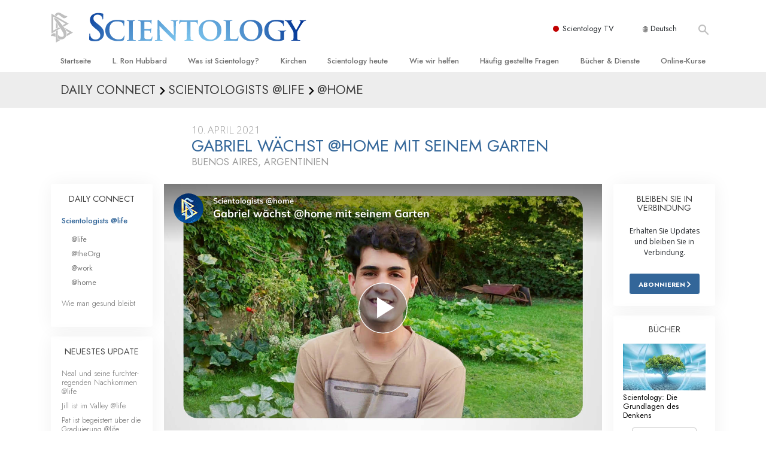

--- FILE ---
content_type: text/html; charset=utf-8
request_url: https://www.scientology.tv/de/series/scientologists-at-home/clips/gabriel-grows-with-his-garden-home?_=1769081794468
body_size: 40710
content:
<!DOCTYPE html>

<html data-orgid="" lang="de" itemscope itemtype="http://schema.org/WebPage">








<head>
	<meta charset="utf-8">
	<meta http-equiv="X-UA-Compatible" content="IE=edge">
	<meta name="viewport" content="width=device-width, initial-scale=1, shrink-to-fit=no">
    
    <title>Gabriel wächst @home mit seinem Garten</title>
<meta property="local-search-title" content="Gabriel wächst @home mit seinem Garten" />
<link rel="alternate" type="application/rss+xml" title="Gabriel wächst @home mit seinem Garten" href="/de/rss.xml" />

<meta name="facebook-domain-verification" content="80bugmtq9ry185vfk4isvud1e9ptdv" /> 








<meta itemprop="datePublished" content="2021-04-10" />
<meta itemprop="publisher" content="Scientology TV" />
<meta property="article:published_time" content="2021-04-10T09:00:00-0700" />

<meta property="fb:admins" content="633862040" />


<meta property="fb:app_id" content="1622083254554904" />



    
    









<meta name="description" content="Gabriel hat sich in einen Bio-Gärtner verwandelt, der @home Früchte und Gemüse anbaut." />


<!-- OG Tags for video embeds -->









  <meta property="og:url" content="https://www.scientology.tv/de/series/scientologists-at-home/clips/gabriel-grows-with-his-garden-home?_=1769081794468">
  <meta property="og:video:type" content="text/html">
  <meta property="og:video:url" content="https://www.scientology.tv/de/series/scientologists-at-home/clips/gabriel-grows-with-his-garden-home?_=1769081794468&amp;iframe=1">
  <meta property="og:video:secure_url" content="https://www.scientology.tv/de/series/scientologists-at-home/clips/gabriel-grows-with-his-garden-home?_=1769081794468&amp;iframe=1">
  <meta property="og:video:width" content="800">
  <meta property="og:video:height" content="600">
  <meta name="twitter:player" content="https://www.scientology.tv/de/series/scientologists-at-home/clips/gabriel-grows-with-his-garden-home?_=1769081794468&amp;iframe=1">
  <meta name="twitter:player:stream:content_type" content="text/html">
  <meta name="twitter:player:width" content="800">
  <meta name="twitter:player:height" content="600">
  <meta property="twitter:card" content="player">




<meta property="og:site_name" content="Scientology Network" />
<meta property="og:title" content="Gabriel wächst @home mit seinem Garten" />
<meta property="og:description" content="Gabriel hat sich in einen Bio-Gärtner verwandelt, der @home Früchte und Gemüse anbaut." />
<meta property="og:image" content="https://files.scientology.org/imagecache/cropfit@cr=0,0,1920,1080@qa=85/data/www.scientology.tv/series/scientologists-at-home/scientologists-at-home-gabriel-d6258216_de.jpg?k=oNx1O3aJPL" />
<meta name="twitter:title" content="Gabriel wächst @home mit seinem Garten">
<meta name="twitter:description" content="Gabriel hat sich in einen Bio-Gärtner verwandelt, der @home Früchte und Gemüse anbaut." >
<meta name="twitter:image" content="https://files.scientology.org/imagecache/cropfit@cr=0,0,1920,1080@qa=85/data/www.scientology.tv/series/scientologists-at-home/scientologists-at-home-gabriel-d6258216_de.jpg?k=oNx1O3aJPL">
<!-- End OG Tags -->



<!-- check if page is translated -->


<link rel="canonical" href="https://www.scientology.tv/de/series/scientologists-at-home/clips/gabriel-grows-with-his-garden-home" />




<link rel="alternate" hreflang="en" href="https://cw.scientology.tv/series/scientologists-at-home/clips/gabriel-grows-with-his-garden-home" />



<link rel="alternate" hreflang="en" href="https://www.scientology.tv/series/scientologists-at-home/clips/gabriel-grows-with-his-garden-home" />



<link rel="alternate" hreflang="da" href="https://www.scientology.tv/da/series/scientologists-at-home/clips/gabriel-grows-with-his-garden-home" />



<link rel="alternate" hreflang="de" href="https://www.scientology.tv/de/series/scientologists-at-home/clips/gabriel-grows-with-his-garden-home" />



<link rel="alternate" hreflang="el" href="https://www.scientology.tv/el/series/scientologists-at-home/clips/gabriel-grows-with-his-garden-home" />



<link rel="alternate" hreflang="es" href="https://www.scientology.tv/es/series/scientologists-at-home/clips/gabriel-grows-with-his-garden-home" />



<link rel="alternate" hreflang="es-ES" href="https://www.scientology.tv/es-ES/series/scientologists-at-home/clips/gabriel-grows-with-his-garden-home" />



<link rel="alternate" hreflang="he" href="https://www.scientology.tv/he/series/scientologists-at-home/clips/gabriel-grows-with-his-garden-home" />



<link rel="alternate" hreflang="hu" href="https://www.scientology.tv/hu/series/scientologists-at-home/clips/gabriel-grows-with-his-garden-home" />



<link rel="alternate" hreflang="it" href="https://www.scientology.tv/it/series/scientologists-at-home/clips/gabriel-grows-with-his-garden-home" />



<link rel="alternate" hreflang="ja" href="https://www.scientology.tv/ja/series/scientologists-at-home/clips/gabriel-grows-with-his-garden-home" />



<link rel="alternate" hreflang="nl" href="https://www.scientology.tv/nl/series/scientologists-at-home/clips/gabriel-grows-with-his-garden-home" />



<link rel="alternate" hreflang="no" href="https://www.scientology.tv/no/series/scientologists-at-home/clips/gabriel-grows-with-his-garden-home" />



<link rel="alternate" hreflang="pt" href="https://www.scientology.tv/pt/series/scientologists-at-home/clips/gabriel-grows-with-his-garden-home" />



<link rel="alternate" hreflang="ru" href="https://www.scientology.tv/ru/series/scientologists-at-home/clips/gabriel-grows-with-his-garden-home" />



<link rel="alternate" hreflang="sv" href="https://www.scientology.tv/sv/series/scientologists-at-home/clips/gabriel-grows-with-his-garden-home" />



<link rel="alternate" hreflang="zh" href="https://www.scientology.tv/zh/series/scientologists-at-home/clips/gabriel-grows-with-his-garden-home" />



<link rel="alternate" hreflang="fr" href="https://www.scientology.tv/fr/series/scientologists-at-home/clips/gabriel-grows-with-his-garden-home" />






<script type="application/ld+json">
[
  {
    "@context": "http://schema.org",
    "@type": "WebSite",
    "url": "https://www.scientology.tv/",
    "potentialAction": {
      "@type": "SearchAction",
      "target": "https://www.scientology.tv/search?query={search_term_string}",
      "query-input": "required name=search_term_string"
    }
  },
  {
    "@context": "http://schema.org",
    "@type": "Organization",
    "url": "https://www.scientology.tv",
    "logo": "https://www.scientology.tv/images/scientology-network-logo.jpg",
    "name": "Scientology Network",
    "sameAs": [
      "https://www.facebook.com/scientologytv",
      "https://twitter.com/scientologytv",
      "https://www.instagram.com/scientologytv/"
    ]
  },
  {
    "@context":"http://schema.org",
    "@type":"TelevisionChannel",
    "name": "Scientology Network",
    "broadcastChannelId":"320",
    "broadcastServiceTier":"Premium",
    "inBroadcastLineup":{
      "@type":"CableOrSatelliteService",
      "name": "DIRECTV"
    },
    "providesBroadcastService":{
      "@type":"BroadcastService",
      "name": "Scientology TV",
      "broadcastDisplayName": "Scientology Network",
      "broadcastAffiliateOf":{
        "@type":"Organization",
        "name":"Scientology Network"
      }
    }
  }
]
</script>










<script type="application/ld+json">
  {
    "@context": "http://schema.org",
    "@type": "VideoObject",
    "name": "Gabriel wächst @home mit seinem Garten",
    "description": "Gabriel hat sich in einen Bio-Gärtner verwandelt, der @home Früchte und Gemüse anbaut.",
    "contentUrl": "https://www.scientology.tv/de/video-playback/scientologists-at-home-gabriel-d6258216_en/master.m3u8",
    "thumbnailUrl": [
      "https://files.scientology.org/imagecache/cropfit@w=1280@qa=80/data/www.scientology.tv/series/scientologists-at-home/scientologists-at-home-gabriel-d6258216_de.jpg?k=J-chXRIhEH"
     ],
    "uploadDate": "2021-04-10T09:00:00-0700",
    "embedUrl": "https://www.scientology.tv/de/series/scientologists-at-home/clips/gabriel-grows-with-his-garden-home?_=1769081794468?iframe=1"
  }

</script>



<script type="application/ld+json">

{
    "@context": ["http://schema.org", {"@language": "en"}],
    "@id": "/series/scientologists-at-home/clips/gabriel-grows-with-his-garden-home?_=1769081794468",
    "@type": "TVEpisode",
    "url": "https://www.scientology.tv/de/series/scientologists-at-home/clips/gabriel-grows-with-his-garden-home?_=1769081794468",
    "name": "Gabriel wächst @home mit seinem Garten",
    
    
      

      
        "episodeNumber": 1596,
        "partOfSeason":
        {
            "@type": "TVSeason",
            "seasonNumber": 1
        },
      
    

    
      
        "partOfSeries":
        {
            "@type": "TVSeries",
          
          
            "name": "Scientologists @home",
          
          "@id": "/de/series/scientologists-at-life/",
          "sameAs": "/de/series/scientologists-at-life/"
        },
      
    
    "releasedEvent":
    {
        "@type": "PublicationEvent",
        "startDate": "2021-04-10"
    },
    
    "potentialAction": [
    {
        "@type": "WatchAction",
        "target":
        {
            "@type": "EntryPoint",
            "urlTemplate": "https://www.scientology.tv/de/series/scientologists-at-home/clips/gabriel-grows-with-his-garden-home?_=1769081794468?utm_source=google-knowledge",
            "inLanguage": "en",
            "actionPlatform": [
                "http://schema.org/DesktopWebPlatform",
                "http://schema.org/MobileWebPlatform",
                "http://schema.org/AndroidPlatform",
                "http://schema.org/IOSPlatform"
            ]
          
        },
        "expectsAcceptanceOf": [
        {
            "@type": "Offer",
            "category": "free",
            "availabilityEnds": "2031-04-10T09:00:00-0700",
            "availabilityStarts": "2021-04-10T09:00:00-0700",
            "name": "High Definition",
            "price": 0.00,
            "eligibleRegion": 
    
    [
        {"@type": "Country","name": "AF"},{"@type": "Country","name": "AL"},{"@type": "Country","name": "DZ"},{"@type": "Country","name": "AS"},{"@type": "Country","name": "AD"},{"@type": "Country","name": "AO"},{"@type": "Country","name": "AI"},{"@type": "Country","name": "AQ"},{"@type": "Country","name": "AG"},{"@type": "Country","name": "AR"},{"@type": "Country","name": "AM"},{"@type": "Country","name": "AW"},{"@type": "Country","name": "AU"},{"@type": "Country","name": "AT"},{"@type": "Country","name": "AZ"},{"@type": "Country","name": "BS"},{"@type": "Country","name": "BH"},{"@type": "Country","name": "BD"},{"@type": "Country","name": "BB"},{"@type": "Country","name": "BY"},{"@type": "Country","name": "BE"},{"@type": "Country","name": "BZ"},{"@type": "Country","name": "BJ"},{"@type": "Country","name": "BM"},{"@type": "Country","name": "BT"},{"@type": "Country","name": "BO"},{"@type": "Country","name": "BQ"},{"@type": "Country","name": "BA"},{"@type": "Country","name": "BW"},{"@type": "Country","name": "BV"},{"@type": "Country","name": "BR"},{"@type": "Country","name": "IO"},{"@type": "Country","name": "BN"},{"@type": "Country","name": "BG"},{"@type": "Country","name": "BF"},{"@type": "Country","name": "BI"},{"@type": "Country","name": "CV"},{"@type": "Country","name": "KH"},{"@type": "Country","name": "CM"},{"@type": "Country","name": "CA"},{"@type": "Country","name": "KY"},{"@type": "Country","name": "CF"},{"@type": "Country","name": "TD"},{"@type": "Country","name": "CL"},{"@type": "Country","name": "CN"},{"@type": "Country","name": "CX"},{"@type": "Country","name": "CC"},{"@type": "Country","name": "CO"},{"@type": "Country","name": "KM"},{"@type": "Country","name": "CD"},{"@type": "Country","name": "CG"},{"@type": "Country","name": "CK"},{"@type": "Country","name": "CR"},{"@type": "Country","name": "HR"},{"@type": "Country","name": "CU"},{"@type": "Country","name": "CW"},{"@type": "Country","name": "CY"},{"@type": "Country","name": "CZ"},{"@type": "Country","name": "CI"},{"@type": "Country","name": "DK"},{"@type": "Country","name": "DJ"},{"@type": "Country","name": "DM"},{"@type": "Country","name": "DO"},{"@type": "Country","name": "EC"},{"@type": "Country","name": "EG"},{"@type": "Country","name": "SV"},{"@type": "Country","name": "GQ"},{"@type": "Country","name": "ER"},{"@type": "Country","name": "EE"},{"@type": "Country","name": "SZ"},{"@type": "Country","name": "ET"},{"@type": "Country","name": "FK"},{"@type": "Country","name": "FO"},{"@type": "Country","name": "FJ"},{"@type": "Country","name": "FI"},{"@type": "Country","name": "FR"},{"@type": "Country","name": "GF"},{"@type": "Country","name": "PF"},{"@type": "Country","name": "TF"},{"@type": "Country","name": "GA"},{"@type": "Country","name": "GM"},{"@type": "Country","name": "GE"},{"@type": "Country","name": "DE"},{"@type": "Country","name": "GH"},{"@type": "Country","name": "GI"},{"@type": "Country","name": "GR"},{"@type": "Country","name": "GL"},{"@type": "Country","name": "GD"},{"@type": "Country","name": "GP"},{"@type": "Country","name": "GU"},{"@type": "Country","name": "GT"},{"@type": "Country","name": "GG"},{"@type": "Country","name": "GN"},{"@type": "Country","name": "GW"},{"@type": "Country","name": "GY"},{"@type": "Country","name": "HT"},{"@type": "Country","name": "HM"},{"@type": "Country","name": "VA"},{"@type": "Country","name": "HN"},{"@type": "Country","name": "HK"},{"@type": "Country","name": "HU"},{"@type": "Country","name": "IS"},{"@type": "Country","name": "IN"},{"@type": "Country","name": "ID"},{"@type": "Country","name": "IR"},{"@type": "Country","name": "IQ"},{"@type": "Country","name": "IE"},{"@type": "Country","name": "IM"},{"@type": "Country","name": "IL"},{"@type": "Country","name": "IT"},{"@type": "Country","name": "JM"},{"@type": "Country","name": "JP"},{"@type": "Country","name": "JE"},{"@type": "Country","name": "JO"},{"@type": "Country","name": "KZ"},{"@type": "Country","name": "KE"},{"@type": "Country","name": "KI"},{"@type": "Country","name": "KP"},{"@type": "Country","name": "KR"},{"@type": "Country","name": "KW"},{"@type": "Country","name": "KG"},{"@type": "Country","name": "LA"},{"@type": "Country","name": "LV"},{"@type": "Country","name": "LB"},{"@type": "Country","name": "LS"},{"@type": "Country","name": "LR"},{"@type": "Country","name": "LY"},{"@type": "Country","name": "LI"},{"@type": "Country","name": "LT"},{"@type": "Country","name": "LU"},{"@type": "Country","name": "MO"},{"@type": "Country","name": "MK"},{"@type": "Country","name": "MG"},{"@type": "Country","name": "MW"},{"@type": "Country","name": "MY"},{"@type": "Country","name": "MV"},{"@type": "Country","name": "ML"},{"@type": "Country","name": "MT"},{"@type": "Country","name": "MH"},{"@type": "Country","name": "MQ"},{"@type": "Country","name": "MR"},{"@type": "Country","name": "MU"},{"@type": "Country","name": "YT"},{"@type": "Country","name": "MX"},{"@type": "Country","name": "FM"},{"@type": "Country","name": "MD"},{"@type": "Country","name": "MC"},{"@type": "Country","name": "MN"},{"@type": "Country","name": "ME"},{"@type": "Country","name": "MS"},{"@type": "Country","name": "MA"},{"@type": "Country","name": "MZ"},{"@type": "Country","name": "MM"},{"@type": "Country","name": "NA"},{"@type": "Country","name": "NR"},{"@type": "Country","name": "NP"},{"@type": "Country","name": "NL"},{"@type": "Country","name": "NC"},{"@type": "Country","name": "NZ"},{"@type": "Country","name": "NI"},{"@type": "Country","name": "NE"},{"@type": "Country","name": "NG"},{"@type": "Country","name": "NU"},{"@type": "Country","name": "NF"},{"@type": "Country","name": "MP"},{"@type": "Country","name": "NO"},{"@type": "Country","name": "OM"},{"@type": "Country","name": "PK"},{"@type": "Country","name": "PW"},{"@type": "Country","name": "PS"},{"@type": "Country","name": "PA"},{"@type": "Country","name": "PG"},{"@type": "Country","name": "PY"},{"@type": "Country","name": "PE"},{"@type": "Country","name": "PH"},{"@type": "Country","name": "PN"},{"@type": "Country","name": "PL"},{"@type": "Country","name": "PT"},{"@type": "Country","name": "PR"},{"@type": "Country","name": "QA"},{"@type": "Country","name": "RO"},{"@type": "Country","name": "RU"},{"@type": "Country","name": "RW"},{"@type": "Country","name": "RE"},{"@type": "Country","name": "BL"},{"@type": "Country","name": "SH"},{"@type": "Country","name": "KN"},{"@type": "Country","name": "LC"},{"@type": "Country","name": "MF"},{"@type": "Country","name": "PM"},{"@type": "Country","name": "VC"},{"@type": "Country","name": "WS"},{"@type": "Country","name": "SM"},{"@type": "Country","name": "ST"},{"@type": "Country","name": "SA"},{"@type": "Country","name": "SN"},{"@type": "Country","name": "RS"},{"@type": "Country","name": "SC"},{"@type": "Country","name": "SL"},{"@type": "Country","name": "SG"},{"@type": "Country","name": "SX"},{"@type": "Country","name": "SK"},{"@type": "Country","name": "SI"},{"@type": "Country","name": "SB"},{"@type": "Country","name": "SO"},{"@type": "Country","name": "ZA"},{"@type": "Country","name": "GS"},{"@type": "Country","name": "SS"},{"@type": "Country","name": "ES"},{"@type": "Country","name": "LK"},{"@type": "Country","name": "SD"},{"@type": "Country","name": "SR"},{"@type": "Country","name": "SJ"},{"@type": "Country","name": "SE"},{"@type": "Country","name": "CH"},{"@type": "Country","name": "SY"},{"@type": "Country","name": "TW"},{"@type": "Country","name": "TJ"},{"@type": "Country","name": "TZ"},{"@type": "Country","name": "TH"},{"@type": "Country","name": "TL"},{"@type": "Country","name": "TG"},{"@type": "Country","name": "TK"},{"@type": "Country","name": "TO"},{"@type": "Country","name": "TT"},{"@type": "Country","name": "TN"},{"@type": "Country","name": "TR"},{"@type": "Country","name": "TM"},{"@type": "Country","name": "TC"},{"@type": "Country","name": "TV"},{"@type": "Country","name": "UG"},{"@type": "Country","name": "UA"},{"@type": "Country","name": "AE"},{"@type": "Country","name": "GB"},{"@type": "Country","name": "UM"},{"@type": "Country","name": "US"},{"@type": "Country","name": "UY"},{"@type": "Country","name": "UZ"},{"@type": "Country","name": "VU"},{"@type": "Country","name": "VE"},{"@type": "Country","name": "VN"},{"@type": "Country","name": "VG"},{"@type": "Country","name": "VI"},{"@type": "Country","name": "WF"},{"@type": "Country","name": "EH"},{"@type": "Country","name": "YE"},{"@type": "Country","name": "ZM"},{"@type": "Country","name": "ZW"}
    ]
,
            "priceCurrency": "USD"
        }]
    },
    {
        "@type":"ViewAction",
        "target":[
            {
              "@type":"EntryPoint",
              "urlTemplate": "https://www.scientology.tv/de/series/scientologists-at-home/clips/gabriel-grows-with-his-garden-home?_=1769081794468?utm_source=google-knowledge",
              "inLanguage": "en",
              "actionPlatform":[
                     "http://schema.org/DesktopWebPlatform",
                     "http://schema.org/IOSPlatform",
                     "http://schema.org/AndroidPlatform"
                ]
            }
        ],
        "expectsAcceptanceOf": [
          {
              "@type": "Offer",
              "availabilityEnds": "2031-04-10T09:00:00-0700",
              "availabilityStarts": "2021-04-10T09:00:00-0700",
              "eligibleRegion": 
    
    [
        {"@type": "Country","name": "AF"},{"@type": "Country","name": "AL"},{"@type": "Country","name": "DZ"},{"@type": "Country","name": "AS"},{"@type": "Country","name": "AD"},{"@type": "Country","name": "AO"},{"@type": "Country","name": "AI"},{"@type": "Country","name": "AQ"},{"@type": "Country","name": "AG"},{"@type": "Country","name": "AR"},{"@type": "Country","name": "AM"},{"@type": "Country","name": "AW"},{"@type": "Country","name": "AU"},{"@type": "Country","name": "AT"},{"@type": "Country","name": "AZ"},{"@type": "Country","name": "BS"},{"@type": "Country","name": "BH"},{"@type": "Country","name": "BD"},{"@type": "Country","name": "BB"},{"@type": "Country","name": "BY"},{"@type": "Country","name": "BE"},{"@type": "Country","name": "BZ"},{"@type": "Country","name": "BJ"},{"@type": "Country","name": "BM"},{"@type": "Country","name": "BT"},{"@type": "Country","name": "BO"},{"@type": "Country","name": "BQ"},{"@type": "Country","name": "BA"},{"@type": "Country","name": "BW"},{"@type": "Country","name": "BV"},{"@type": "Country","name": "BR"},{"@type": "Country","name": "IO"},{"@type": "Country","name": "BN"},{"@type": "Country","name": "BG"},{"@type": "Country","name": "BF"},{"@type": "Country","name": "BI"},{"@type": "Country","name": "CV"},{"@type": "Country","name": "KH"},{"@type": "Country","name": "CM"},{"@type": "Country","name": "CA"},{"@type": "Country","name": "KY"},{"@type": "Country","name": "CF"},{"@type": "Country","name": "TD"},{"@type": "Country","name": "CL"},{"@type": "Country","name": "CN"},{"@type": "Country","name": "CX"},{"@type": "Country","name": "CC"},{"@type": "Country","name": "CO"},{"@type": "Country","name": "KM"},{"@type": "Country","name": "CD"},{"@type": "Country","name": "CG"},{"@type": "Country","name": "CK"},{"@type": "Country","name": "CR"},{"@type": "Country","name": "HR"},{"@type": "Country","name": "CU"},{"@type": "Country","name": "CW"},{"@type": "Country","name": "CY"},{"@type": "Country","name": "CZ"},{"@type": "Country","name": "CI"},{"@type": "Country","name": "DK"},{"@type": "Country","name": "DJ"},{"@type": "Country","name": "DM"},{"@type": "Country","name": "DO"},{"@type": "Country","name": "EC"},{"@type": "Country","name": "EG"},{"@type": "Country","name": "SV"},{"@type": "Country","name": "GQ"},{"@type": "Country","name": "ER"},{"@type": "Country","name": "EE"},{"@type": "Country","name": "SZ"},{"@type": "Country","name": "ET"},{"@type": "Country","name": "FK"},{"@type": "Country","name": "FO"},{"@type": "Country","name": "FJ"},{"@type": "Country","name": "FI"},{"@type": "Country","name": "FR"},{"@type": "Country","name": "GF"},{"@type": "Country","name": "PF"},{"@type": "Country","name": "TF"},{"@type": "Country","name": "GA"},{"@type": "Country","name": "GM"},{"@type": "Country","name": "GE"},{"@type": "Country","name": "DE"},{"@type": "Country","name": "GH"},{"@type": "Country","name": "GI"},{"@type": "Country","name": "GR"},{"@type": "Country","name": "GL"},{"@type": "Country","name": "GD"},{"@type": "Country","name": "GP"},{"@type": "Country","name": "GU"},{"@type": "Country","name": "GT"},{"@type": "Country","name": "GG"},{"@type": "Country","name": "GN"},{"@type": "Country","name": "GW"},{"@type": "Country","name": "GY"},{"@type": "Country","name": "HT"},{"@type": "Country","name": "HM"},{"@type": "Country","name": "VA"},{"@type": "Country","name": "HN"},{"@type": "Country","name": "HK"},{"@type": "Country","name": "HU"},{"@type": "Country","name": "IS"},{"@type": "Country","name": "IN"},{"@type": "Country","name": "ID"},{"@type": "Country","name": "IR"},{"@type": "Country","name": "IQ"},{"@type": "Country","name": "IE"},{"@type": "Country","name": "IM"},{"@type": "Country","name": "IL"},{"@type": "Country","name": "IT"},{"@type": "Country","name": "JM"},{"@type": "Country","name": "JP"},{"@type": "Country","name": "JE"},{"@type": "Country","name": "JO"},{"@type": "Country","name": "KZ"},{"@type": "Country","name": "KE"},{"@type": "Country","name": "KI"},{"@type": "Country","name": "KP"},{"@type": "Country","name": "KR"},{"@type": "Country","name": "KW"},{"@type": "Country","name": "KG"},{"@type": "Country","name": "LA"},{"@type": "Country","name": "LV"},{"@type": "Country","name": "LB"},{"@type": "Country","name": "LS"},{"@type": "Country","name": "LR"},{"@type": "Country","name": "LY"},{"@type": "Country","name": "LI"},{"@type": "Country","name": "LT"},{"@type": "Country","name": "LU"},{"@type": "Country","name": "MO"},{"@type": "Country","name": "MK"},{"@type": "Country","name": "MG"},{"@type": "Country","name": "MW"},{"@type": "Country","name": "MY"},{"@type": "Country","name": "MV"},{"@type": "Country","name": "ML"},{"@type": "Country","name": "MT"},{"@type": "Country","name": "MH"},{"@type": "Country","name": "MQ"},{"@type": "Country","name": "MR"},{"@type": "Country","name": "MU"},{"@type": "Country","name": "YT"},{"@type": "Country","name": "MX"},{"@type": "Country","name": "FM"},{"@type": "Country","name": "MD"},{"@type": "Country","name": "MC"},{"@type": "Country","name": "MN"},{"@type": "Country","name": "ME"},{"@type": "Country","name": "MS"},{"@type": "Country","name": "MA"},{"@type": "Country","name": "MZ"},{"@type": "Country","name": "MM"},{"@type": "Country","name": "NA"},{"@type": "Country","name": "NR"},{"@type": "Country","name": "NP"},{"@type": "Country","name": "NL"},{"@type": "Country","name": "NC"},{"@type": "Country","name": "NZ"},{"@type": "Country","name": "NI"},{"@type": "Country","name": "NE"},{"@type": "Country","name": "NG"},{"@type": "Country","name": "NU"},{"@type": "Country","name": "NF"},{"@type": "Country","name": "MP"},{"@type": "Country","name": "NO"},{"@type": "Country","name": "OM"},{"@type": "Country","name": "PK"},{"@type": "Country","name": "PW"},{"@type": "Country","name": "PS"},{"@type": "Country","name": "PA"},{"@type": "Country","name": "PG"},{"@type": "Country","name": "PY"},{"@type": "Country","name": "PE"},{"@type": "Country","name": "PH"},{"@type": "Country","name": "PN"},{"@type": "Country","name": "PL"},{"@type": "Country","name": "PT"},{"@type": "Country","name": "PR"},{"@type": "Country","name": "QA"},{"@type": "Country","name": "RO"},{"@type": "Country","name": "RU"},{"@type": "Country","name": "RW"},{"@type": "Country","name": "RE"},{"@type": "Country","name": "BL"},{"@type": "Country","name": "SH"},{"@type": "Country","name": "KN"},{"@type": "Country","name": "LC"},{"@type": "Country","name": "MF"},{"@type": "Country","name": "PM"},{"@type": "Country","name": "VC"},{"@type": "Country","name": "WS"},{"@type": "Country","name": "SM"},{"@type": "Country","name": "ST"},{"@type": "Country","name": "SA"},{"@type": "Country","name": "SN"},{"@type": "Country","name": "RS"},{"@type": "Country","name": "SC"},{"@type": "Country","name": "SL"},{"@type": "Country","name": "SG"},{"@type": "Country","name": "SX"},{"@type": "Country","name": "SK"},{"@type": "Country","name": "SI"},{"@type": "Country","name": "SB"},{"@type": "Country","name": "SO"},{"@type": "Country","name": "ZA"},{"@type": "Country","name": "GS"},{"@type": "Country","name": "SS"},{"@type": "Country","name": "ES"},{"@type": "Country","name": "LK"},{"@type": "Country","name": "SD"},{"@type": "Country","name": "SR"},{"@type": "Country","name": "SJ"},{"@type": "Country","name": "SE"},{"@type": "Country","name": "CH"},{"@type": "Country","name": "SY"},{"@type": "Country","name": "TW"},{"@type": "Country","name": "TJ"},{"@type": "Country","name": "TZ"},{"@type": "Country","name": "TH"},{"@type": "Country","name": "TL"},{"@type": "Country","name": "TG"},{"@type": "Country","name": "TK"},{"@type": "Country","name": "TO"},{"@type": "Country","name": "TT"},{"@type": "Country","name": "TN"},{"@type": "Country","name": "TR"},{"@type": "Country","name": "TM"},{"@type": "Country","name": "TC"},{"@type": "Country","name": "TV"},{"@type": "Country","name": "UG"},{"@type": "Country","name": "UA"},{"@type": "Country","name": "AE"},{"@type": "Country","name": "GB"},{"@type": "Country","name": "UM"},{"@type": "Country","name": "US"},{"@type": "Country","name": "UY"},{"@type": "Country","name": "UZ"},{"@type": "Country","name": "VU"},{"@type": "Country","name": "VE"},{"@type": "Country","name": "VN"},{"@type": "Country","name": "VG"},{"@type": "Country","name": "VI"},{"@type": "Country","name": "WF"},{"@type": "Country","name": "EH"},{"@type": "Country","name": "YE"},{"@type": "Country","name": "ZM"},{"@type": "Country","name": "ZW"}
    ]
,
              "name": "High Definition",
              "category": "free",
              "price": 0.00,
              "priceCurrency": "USD"
          }
      ]
    }
    ],
    
  
    
    "image": [
        "https://files.scientology.org/imagecache/cropfit@w=1280@qa=80/data/www.scientology.tv/series/scientologists-at-home/scientologists-at-home-gabriel-d6258216_de.jpg?k=J-chXRIhEH"
    ],
    
    "description": "Gabriel hat sich in einen Bio-Gärtner verwandelt, der @home Früchte und Gemüse anbaut."
}
</script>



<script type="application/ld+json">
{
  "@context": "http://schema.org",
  "@type": "BreadcrumbList",
  "itemListElement": [{
    "@type": "ListItem",
    "position": 1,
    "item": {
      "@id": "https://www.scientology.tv/",
      "name": "Scientology Network"
    }
  }

  

  
    
    
    
    ,{
      "@type": "ListItem",
      "position": 2,
      "item": {
        "@id": "/de/series/scientologists-at-life/",
        "name": "Scientologists @life"
      }
      
    }
    
    ,{
      "@type": "ListItem",
      "position": 3,
      "item": {
        "@id": "/series/scientologists-at-home/clips/gabriel-grows-with-his-garden-home?_=1769081794468",
        "name": "Gabriel wächst @home mit seinem Garten"
      }
      
    }
  
 ]
}
</script>
<!-- https://developers.google.com/actions/media/tv-movies-specification -->






    

    <!-- https://browser-update.org/ -->

<!-- <script> 
MAKE IT ASYNCH !!!!
var $buoop = {vs:{i:10,f:-4,o:-4,s:8,c:-4},api:4}; 
function $buo_f(){ 
 var e = document.createElement("script"); 
 e.src = "//browser-update.org/update.min.js"; 
 document.body.appendChild(e);
};
try {document.addEventListener("DOMContentLoaded", $buo_f,false)}
catch(e){window.attachEvent("onload", $buo_f)}
</script> -->
    
    <script>
WebFontConfig = {
    google: {
        families: [
            'Mulish:200,700',
            
            
            
            
            
            'Barlow Condensed:500',
            'Montserrat:300,400,500,600,700,300i,400i,500i,600i,700i&display=swap',
        ]
    },
    custom: {
        // families: ['icomoon',' mulish','oswald'],
        urls: [
            '/css/fonts.css',
            
        ]
    }
};


(function(d) {
    var wf = d.createElement('script'),
        s = d.scripts[0];
    wf.src = 'https://ajax.googleapis.com/ajax/libs/webfont/1.6.26/webfont.js';
    wf.async = true;
    s.parentNode.insertBefore(wf, s);
})(document);
</script>

<link href="https://fonts.googleapis.com/css2?family=Open+Sans:ital,wdth,wght@0,75..100,300..800;1,75..100,300..800&display=swap" rel="stylesheet">


    <link rel="shortcut icon" type="image/x-icon" href="/favicon.ico" />
    <link rel="apple-touch-icon" sizes="180x180" href="/favicons/apple-touch-icon.png">
    <link rel="icon" type="image/png" href="/favicons/favicon-32x32.png" sizes="32x32">
    <link rel="icon" type="image/png" href="/favicons/favicon-16x16.png" sizes="16x16">
    <link rel="manifest" href="/manifest.json">
    <link rel="mask-icon" href="/favicons/safari-pinned-tab.svg" color="#5bbad5">
    <meta name="theme-color" content="#29476b">
    <meta name="apple-itunes-app" content="app-id=1260133757, app-argument=https://www.scientology.tv/de/series/scientologists-at-home/clips/gabriel-grows-with-his-garden-home?_=1769081794468">

    <!-- preload -->
    
        
        
        <link rel="preload" as="image" href="https://files.scientology.org/imagecache/cropfit@w=1280@qa=60/data/www.scientology.tv/series/scientologists-at-home/scientologists-at-home-gabriel-d6258216_de.jpg?k=NJB_wCYPgY" />
    


    <!-- Start SmartBanner configuration -->
    <meta name="smartbanner:title" content="Scientology TV">
    <meta name="smartbanner:author" content=" ">
    <meta name="smartbanner:price" content=" Kostenfrei">
    <meta name="smartbanner:price-suffix-apple" content=" im App Store">
    <meta name="smartbanner:price-suffix-google" content=" in Google Play">
    <meta name="smartbanner:button" content="ANSEHEN">
    <meta name="smartbanner:icon-apple" content="/android-chrome-192x192.png">
    <meta name="smartbanner:icon-google" content="/android-chrome-192x192.png">
    <meta name="smartbanner:button-url-apple" content="https://itunes.apple.com/us/app/scientology-network/id1260133757">
    <meta name="smartbanner:button-url-google" content="https://play.google.com/store/apps/details?id=org.scientology.android.tv.mobile.app">
    <meta name="smartbanner:enabled-platforms" content="android,ios">

    <!-- 1 week -->
    <meta name="smartbanner:hide-ttl" content="604800000">
    <!-- End SmartBanner configuration -->

    
    <link rel="stylesheet" href="/de/scss2/_combined.css?_=1207f">
    <style>
        a.primary-nav-item--link {
            color: #fff;
        }
    </style>
    

    
        


<script src="https://tr.standardadmin.org/tr2.js" async></script>
<script>
  var _tr = window._tr || [];
</script>


<script>
  window.dataLayer = window.dataLayer || [];
  function gtag(){dataLayer.push(arguments);}
</script>



<!-- Global site tag (gtag.js) - Google Analytics -->
<script async src="https://www.googletagmanager.com/gtag/js?id=G-Q1G4LDB92D"></script>
<script>
  window.dataLayer = window.dataLayer || [];
  function gtag(){dataLayer.push(arguments);}

  gtag('consent', 'default', {
    'ad_storage': 'denied',
    'analytics_storage': 'denied',
    'functionality_storage': 'denied',
    'personalization_storage': 'denied',
    'wait_for_update': 500 // Wait until baner loads
  });

  window.gtagConsentV2 = true;

  gtag('js', new Date());

  //  GA4
  gtag('config', 'G-Q1G4LDB92D', {
    send_page_view: false
  });
  
  

  
  
   gtag('config', 'AW-650965982', {
    send_page_view: false
  });
  
   gtag('config', 'DC-5756302', {
      send_page_view: false
    });
   

    
    gtag('config', 'AW-16790022312', {
      send_page_view: false
    });

    
    gtag('config', 'AW-17099367989', {
      send_page_view: false
    });

</script>





<!-- Facebook Pixel Code -->
<script type="text/plain" data-cookiecategory="targeting">
!function(f,b,e,v,n,t,s)
{if(f.fbq)return;n=f.fbq=function(){n.callMethod?
n.callMethod.apply(n,arguments):n.queue.push(arguments)};
if(!f._fbq)f._fbq=n;n.push=n;n.loaded=!0;n.version='2.0';
n.queue=[];t=b.createElement(e);t.async=!0;
t.src=v;s=b.getElementsByTagName(e)[0];
s.parentNode.insertBefore(t,s)}(window,document,'script',
'https://connect.facebook.net/en_US/fbevents.js');
 
 fbq('init', '461553189900518');

 
 


fbq('init', '1429952205229041');



fbq('track', 'PageView');



</script>

<noscript><img height="1" width="1" style="display:none"
src=https://www.facebook.com/tr?id=461553189900518&ev=PageView&noscript=1
/></noscript>


<script async src="https://js.adsrvr.org/up_loader.3.0.0.js" type="text/plain" data-cookiecategory="targeting"></script>
<script type="text/plain" data-cookiecategory="targeting">
window.ttdConversionEventsLayer = window.ttdConversionEventsLayer || [];
function ttdConversionEvents() {
window.ttdConversionEventsLayer.push(arguments);
}

ttdConversionEvents("init", {
advertiserId: "4shptpn",
pixelIds: ["b2mga5g"]
});

ttdConversionEvents("event", {});
</script>
 

<script type="text/plain" data-cookiecategory="targeting">
    !function(e,t,n,s,u,a){e.twq||(s=e.twq=function(){s.exe?s.exe.apply(s,arguments):s.queue.push(arguments);
},s.version='1.1',s.queue=[],u=t.createElement(n),u.async=!0,u.src='//static.ads-twitter.com/uwt.js',
a=t.getElementsByTagName(n)[0],a.parentNode.insertBefore(u,a))}(window,document,'script');
    twq('init','o196x');
    twq('track','PageView');

    
    
</script>


<!-- End Facebook Pixel Code -->
<script type="text/plain" data-cookiecategory="performance">
    var owa_baseUrl = 'http://beacon.9165619.com/';
    var owa_cmds = owa_cmds || [];
    owa_cmds.push(['setSiteId', 'ba139b50221c9f932489737e762a4f59']);
    owa_cmds.push(['trackPageView']);
    owa_cmds.push(['trackClicks']);

    (function() {
        var _owa = document.createElement('script'); _owa.type = 'text/javascript'; _owa.async = true;
        owa_baseUrl = ('https:' == document.location.protocol ? window.owa_baseSecUrl || owa_baseUrl.replace(/http:/, 'https:') : owa_baseUrl );
        _owa.src = owa_baseUrl + 'tracker-min.js';
        var _owa_s = document.getElementsByTagName('script')[0]; _owa_s.parentNode.insertBefore(_owa, _owa_s);
    }());
</script>

<!-- Matomo -->
<script type="text/plain" data-cookiecategory="performance">
  var _paq = window._paq = window._paq || [];
  /* tracker methods like "setCustomDimension" should be called before "trackPageView" */
  _paq.push(['trackPageView']);
  _paq.push(['enableLinkTracking']);
  (function() {
    var u="https://panalytics.standardadmin.org/";
    _paq.push(['setTrackerUrl', u+'matomo.php']);
    _paq.push(['setSiteId', 'KENQAXLXNZLVZYG']); // tv 2.0
    var d=document, g=d.createElement('script'), s=d.getElementsByTagName('script')[0];
    g.async=true; g.src=u+'matomo.js'; s.parentNode.insertBefore(g,s);
  })();
</script>
<!-- End Matomo Code -->

<!-- Google Tag Manager -->
<script type="text/plain" data-cookiecategory="performance">(function(w,d,s,l,i){w[l]=w[l]||[];w[l].push({'gtm.start':
new Date().getTime(),event:'gtm.js'});var f=d.getElementsByTagName(s)[0],
j=d.createElement(s),dl=l!='dataLayer'?'&l='+l:'';j.async=true;j.src=
'https://www.googletagmanager.com/gtm.js?id='+i+dl;f.parentNode.insertBefore(j,f);
})(window,document,'script','dataLayer','GTM-5HC5ZF4');</script>
<!-- End Google Tag Manager -->


<!-- Snap Pixel Code -->
<script type="text/plain" data-cookiecategory="targeting">
  (function(e,t,n){if(e.snaptr)return;var a=e.snaptr=function()
  {a.handleRequest?a.handleRequest.apply(a,arguments):a.queue.push(arguments)};
  a.queue=[];var s='script';r=t.createElement(s);r.async=!0;
  r.src=n;var u=t.getElementsByTagName(s)[0];
  u.parentNode.insertBefore(r,u);})(window,document,
  'https://sc-static.net/scevent.min.js');
  
  snaptr('init', '527a4835-5271-4527-8e55-d5240ce0a5a6', {});
  
  snaptr('track', 'PAGE_VIEW');
  
  </script>
  <!-- End Snap Pixel Code -->





<script type="text/javascript">
    (function(c,l,a,r,i,t,y){
        c[a]=c[a]||function(){(c[a].q=c[a].q||[]).push(arguments)};
        t=l.createElement(r);t.async=1;t.src="https://www.clarity.ms/tag/"+i;
        y=l.getElementsByTagName(r)[0];y.parentNode.insertBefore(t,y);
    })(window, document, "clarity", "script", "tehn9eqcoo");
</script>

<script type="text/plain" data-cookiecategory="performance">
  window.clarity("consent", true);
  window.clarity("set", "variant", "Site 2.0");
</script>
        <!-- <script async src="/_combined/sentry.js?_=1207f"></script> -->
    

    <script>
        
        var globalLang = "de";
    </script>
   
    <script async src="/de/_combined/sentry.js?_=1207f"></script>
</head>






    
    
    




<body class=" tenant path-series path-series-scientologists-at-home path-series-scientologists-at-home-clips path-series-scientologists-at-home-clips-gabriel-grows-with-his-garden-home type-episode playback-page  category-scientologists-at-home">
<!-- Google Tag Manager (noscript) -->
<noscript><iframe src="https://www.googletagmanager.com/ns.html?id=GTM-5HC5ZF4"
height="0" width="0" style="display:none;visibility:hidden"></iframe></noscript>
<!-- End Google Tag Manager (noscript) -->

<composebar></composebar>



















<div class="page-overlay"></div>
<div class="search">
	<div class="container">
		<button id="btn-search-close" class="btn btn--search-close" aria-label="Close search form">
			<img src="/images/close-button.svg" alt="">
		</button>
	</div>
	<form class="search__form" action="/de/search/">
		<input class="search__input" name="query" aria-label="Search" type="search" placeholder="" autocomplete="off" autocorrect="off" autocapitalize="off" spellcheck="false" />
		<span class="search__info">Drücken Sie Enter zum Suchen oder ESC zum Schließen</span>
	</form>
</div>
<!-- /search -->
<!-- Embed Modal -->
<div class="modal fade embed-modal" id="embed-modal" tabindex="-1" role="dialog" aria-labelledby="embed-modal" aria-hidden="true">
    <div class="modal-dialog modal-dialog-centered" role="document">
      <div class="modal-content login-modal-content">
        <div class="login-modal-header">
          <h3 class="modal-title relative">
              <span class="icon-embed"></span>
              Dieses Video einbetten
          </h3>
          <button type="button" class="close login--close-button" data-dismiss="modal" aria-label="Schließen">
            <span aria-hidden="true">&times;</span>
          </button>
        </div>
        <div>

        
        
        
         

        <div class="embed-modal-example">
        </div>

        <textarea class="embed-code" id="embed_code" readonly="readonly"><div style="width: 100%;padding:56.25% 0 0 0;position:relative;"><iframe src="https://www.scientology.tv/de/series/scientologists-at-home/clips/gabriel-grows-with-his-garden-home?_=1769081794468&amp;iframe=1" style="position:absolute;top:0;left:0;width:100%;height:100%;" frameborder="0" allow="autoplay; fullscreen" allowfullscreen=""></iframe></div></textarea>

          <div class="row mt-2">
              <div class="col-sm-6 mt-sm-0 d-flex align-items-center">
                <label class="embed-start-at__label" for="embed--start-at__checkbox">
                    <input id="embed--start-at__checkbox" type="checkbox" name="embed-start-at__checkbox">
                     Start bei
                 </label>
                 <input class="embed--start-at" autocomplete="off" placeholder="" autocapitalize="none" autocorrect="off" aria-describedby="" tabindex="-1" value="0:00" disabled>
              </div>
          </div>

          <div class="d-flex justify-content-center">
              <div class="mb-4">
                <button class="btn embed--copy-btn btn-lg btn-block featured-button" data-clipboard-action="copy" data-clipboard-target="#embed_code" data-toggle="tooltip" data-placement="top" title="Kopiert">
                    CODE KOPIEREN
                </button>
              </div>
          </div>
        </div>
      </div>
    </div>
  </div>


  
    
    
    
    
  
<!-- Modal -->
<div class="modal fade login-modal" id="login-modal" tabindex="-1" role="dialog" aria-labelledby="login-modal" aria-hidden="true">
  <div class="modal-dialog" role="document">
    <div class="modal-content login-modal-content">
      <div class="login-modal-header">
        <img class="lazyload login-modal-header-logo" data-src="/images/scientology-network-logo-full.svg" alt="">
        <button type="button" class="close login--close-button" data-dismiss="modal" aria-label="Close">
          <span aria-hidden="true">&times;</span>
        </button>
      </div>
      <div class="container-fluid">
        
        <div class="login-form">
          <p class="login-modal-para">
            Melden Sie sich an mit
          </p>
          <div class="d-flex justify-content-center">
            <button type="button" class="btn btn-primary btn-lg btn-block btn-social-signin btn-google-sign-in">
              <img class="lazyload" data-src="/images/google_logo.svg"> GOOGLE
            </button>
            <button type="button" class="btn btn-primary btn-lg btn-block btn-social-signin btn-facebook-sign-in ml-3">
              <img class="lazyload" data-src="/images/facebook_logo.svg" alt="Facebook"> FACEBOOK
            </button>
          </div>
        </div>

        <p class="login-modal-para mt-5">
          Oder melden Sie sich mit Ihrer E‑Mail‑Adresse an
        </p>
        
         <div class="login-alert login-alert__login">
          <span class="login-error user-not-found">
            Benutzer mit angegebener E-Mail konnte nicht gefunden werden.
          </span>

          <span class="login-error invalid-email">
            Die E-Mail-Adresse ist nicht korrekt.
          </span>

          <span class="login-error wrong-password">
            Bitte überprüfen Sie Ihre Eingabe und versuchen Sie es erneut.
          </span>
         </div>
        <form action="" class="login-form sign-in-form--wrapper">
          <div class="row">
              <input class="col-12 login-form--input mt-2" type="email" name="email" placeholder="E-Mail" required autocomplete="email">
              <input class="col-12 login-form--input" type="password" name="password" placeholder="Passwort" required autocomplete="current-password">
              <div class="d-flex justify-content-center w-100 mt-2 mb-2">
                <button type="submit" class="btn btn-block btn-lg featured-button justify-content-center">EINLOGGEN</button>
              </div>
            </div>
        </form>

        <p class="login-form--forgot-text mt-0">
          Benutzername oder Passwort vergessen?
        </p>

        <button type="button" class="col-sm-12 mt-4 btn btn-lg btn-block btn-email-sign-up">Benutzerkonto erstellen</button>

      </div>
    </div>
  </div>
</div>

<!-- Modal -->
<div class="modal fade password-reset" id="password-reset" tabindex="-1" role="dialog" aria-labelledby="password-reset" aria-hidden="true">
  <div class="modal-dialog" role="document">
    <div class="modal-content login-modal-content">
      <div class="login-modal-header">
        <h3 class="modal-title">Passwort zurücksetzen</h3>
        <button type="button" class="close login--close-button" data-dismiss="modal" aria-label="Close">
          <span aria-hidden="true">&times;</span>
        </button>
      </div>
      <div class="container-fluid">
         <div class="login-alert login-alert__password-reset">
          <span class="login-error user-not-found">
            Benutzer mit angegebener E-Mail konnte nicht gefunden werden.
          </span>
          
          <span class="login-error invalid-email">
            Die E-Mail-Adresse ist nicht korrekt.
          </span>
        </div>

        <div class="success-container">
          <h4>Folgen Sie den Anweisungen, die an <email></email> gesandt wurden, um Ihr Passwort zurückzusetzen.</h4>
        </div>

        <form action="" class="login-form reset-password-form--wrapper">
          <div class="row">
              <input class="col-12 mt-0 login-form--input" type="email" name="email" placeholder="E-Mail" required autocomplete="email">
              <button type="submit" class="col-12 mt-3 btn btn-primary btn-lg btn-block">ZURÜCKSETZEN</button>
            </div>
        </form>

      </div>
    </div>
  </div>
</div>

<!-- Modal -->
<div class="modal fade password-change" id="password-change" tabindex="-1" role="dialog" aria-labelledby="password-change" aria-hidden="true">
  <div class="modal-dialog" role="document">
    <div class="modal-content login-modal-content">
      <div class="login-modal-header">
        <h3 class="modal-title">Passwort ändern</h3>
        <button type="button" class="close login--close-button" data-dismiss="modal" aria-label="Close">
          <span aria-hidden="true">&times;</span>
        </button>
      </div>
      <div class="container-fluid">
         <div class="login-alert login-alert__password-change">
          <span class="login-error invalid-password">
            Das Passwort ist ungültig.
          </span>

          <span class="login-error firebase-output">
            
          </span>
        </div>

        <form action="" class="login-form change-password-form--wrapper">
          <div class="row">
              <input class="col-12 mt-0 mb-4 login-form--input" type="password" name="current-password" placeholder="Gegenwärtiges Passwort" autocomplete="current-password" required>

              <input class="col-12 mt-0 mb-1 login-form--input" type="password" name="new-password" placeholder="Neues Passwort" autocomplete="new-password" required>

              <button type="submit" class="col-12 mt-3 btn btn-primary btn-lg btn-block">Ändern</button>
            </div>
        </form>

      </div>
    </div>
  </div>
</div>

<!-- Modal -->
<div class="modal fade user-info-change" id="user-info-change" tabindex="-1" role="dialog" aria-labelledby="user-info-change" aria-hidden="true">
  <div class="modal-dialog modal-dialog-centered info-change__dialog" role="document">
    <div class="modal-content login-modal-content info-change__content">
      <div class="login-modal-header">
        <h3 class="modal-title">Persönliche Informationen ändern</h3>
        <button type="button" class="close login--close-button" data-dismiss="modal" aria-label="Close">
          <span aria-hidden="true">&times;</span>
        </button>
      </div>
      <div class="container-fluid">
         <div class="login-alert login-alert__user-info-change">
          <span class="login-error">
            
          </span>
        </div>


        <form action="" class="info-change__form">
          <div class="row row__account-detail">
              <div class="col-xs-12 col-md-4 col-lg-3 col-xl-4 change-password-input-label">
                  <label>
                      Vorname:
                  </label>
              </div>
              <input class="col-xs-10 col-md-6 col-lg-8 login-form--input change-password-input" type="text" name="first-name" required>
          </div>

          <div class="row row__account-detail">
              <div class="col-xs-12 col-md-4 col-lg-3 col-xl-4 change-password-input-label">
                  <label>
                      Nachname:
                  </label>
              </div>
              <input class="col-xs-10 col-md-6 col-lg-8 login-form--input change-password-input" type="text" name="last-name" required>
          </div>

          <div class="row">
              <button type="submit" class="col-12 mt-3 btn btn-primary btn-lg btn-block">Ändern</button>
          </div>

        </form>

      </div>
    </div>
  </div>
</div>

<!-- Modal -->
<div class="modal fade login-modal" id="sign-up-modal" tabindex="-1" role="dialog" aria-labelledby="login-modal" aria-hidden="true">
  <div class="modal-dialog modal-dialog-centered" role="document">
    <div class="modal-content login-modal-content">
      <div class="login-modal-header sign-up-modal-header">
        <h3 class="modal-title">
            
            Erstellen Sie Ihr kostenloses Scientology-Network-Profil
            
        </h3>

        
        <h3 class="modal-title d-none download-modal--item">
          Zum Herunterladen anmelden
        </h3>
        

        <button type="button" class="close login--close-button" data-dismiss="modal" aria-label="Close">
          <span aria-hidden="true">&times;</span>
        </button>
      </div>
      <div class="container-fluid">

        <div class="login-alert login-alert__new-account">
          <span class="login-error email-already-in-use">
            Die E-Mail-Adresse wird bereits von einem anderen Benutzerkonto verwendet.
          </span>
          
          <span class="login-error invalid-email">
            Die E-Mail-Adresse ist nicht korrekt.
          </span>

          <span class="login-error weak-password">
            Starke Passwörter bestehen aus mindestens 6 Zeichen und einer Mischung aus Buchstaben und Zahlen.
          </span>
        </div>


        <div class="login-form sign-up-form--wrapper">
          
          <div class="row">
            
              <p class="text-center login-modal-para mt-5 w-100">
                Registrieren Sie sich mit
              </p>
            
              <div class="social-buttons d-flex justify-content-center w-100">
                  <button class="btn btn-social-signin btn-google-sign-in mt-0" name="action" value="google">
                      <span class="button-label">
                          <img class="lazyload" data-src="/images/google_logo.svg">
                          GOOGLE
                      </span>
                  </button>
                  <button class="ml-3 btn btn-social-signin btn-facebook-sign-in mt-0" name="action" value="facebook">
                      <span class="button-label">
                          <img class="lazyload" data-src="/images/facebook_logo.svg" alt="Facebook">
                          FACEBOOK
                      </span>
                  </button>
              </div>
              

              <p class="text-center login-modal-para mt-5 w-100">
                Oder registrieren Sie sich mit Ihrer E‑Mail‑Adresse
              </p>

            </div>
          
          
          <form action="" class="sign-up-form">
            <div class="row justify-content-center">
                <div class="col-12 col-sm-6 pr-sm-2">
                  <input class="login-form--input w-100" type="text" name="firstName" placeholder="Vorname" required autocomplete="given-name">
                </div>
                <div class="col-12 col-sm-6 pl-sm-2">
                  <input class="login-form--input w-100" type="text" name="lastName" placeholder="Nachname" required autocomplete="family-name">
                </div>
                <div class="col-12">
                  <input class="login-form--input w-100" type="email" name="email" placeholder="E-Mail" required autocomplete="email">
                </div>
                <div class="col-12">
                  <input class="login-form--input w-100" type="password" name="password" placeholder="Passwort" required autocomplete="new-password">
                </div>

                <div class="mt-3 priv-notice-holder priv-notice-holder__white">
                  <div class="checkbox">
                      <label class="required">
                          <input type="checkbox" name="terms-and-privacy-notice" required>
                          Ich bin mit den <a target="_blank" href="/de/terms.html">Nutzungsbedingungen</a> und der <a target="_blank" href="/de/privacy-notice.html">Datenschutzerklärung</a> einverstanden.
                      </label>
                  </div>
                </div>

                <button type="submit" class="btn btn-block btn-lg featured-button justify-content-center">REGISTRIEREN</button>
              </div>
          </form>

          

            <p class="text-center login-modal-para mt-4 w-100">
              Haben Sie bereits ein Benutzerkonto?
            </p>
            <button type="button" class="col-sm-12 mt-2 btn btn-lg btn-block btn-email-sign-in">Loggen Sie sich stattdessen ein</button>


        </div>

        <div class="success-container text-center">
          <h4 class="mt-4">
            Herzlichen Glückwunsch!
          </h4>
          <p>
            Ihr Benutzerkonto wurde erfolgreich erstellt!
          </p>
          <div class="d-flex justify-content-center">
            <button class="btn btn-block btn-lg featured-button justify-content-center" data-dismiss="modal" aria-label="Close">FERTIG</button>
          </div>
        </div>


      </div>
    </div>
  </div>
</div>

<div class="modal fade errorModal" id="errorModalCenter" tabindex="-1" role="dialog" aria-labelledby="errorModalCenterTitle" aria-hidden="true">
  <div class="modal-dialog" role="document">
    <div class="modal-content">
        <button type="button" class="close login-error-close" data-dismiss="modal" aria-label="Close">
          <span aria-hidden="true">&times;</span>
        </button>
      <div class="modal-body error-text">
      </div>
    </div>
  </div>
</div>


<div class="modal fade download-app-modal" id="errorModalCenter" tabindex="-1" role="dialog" aria-labelledby="errorModalCenterTitle" aria-hidden="true">
  <div class="modal-dialog" role="document">
    <div class="modal-content">
      <div class="login-modal-header">
        <h3 class="modal-title">Downloaden Sie unsere App</h3>
        <button type="button" class="close login--close-button" data-dismiss="modal" aria-label="Close">
          <span aria-hidden="true">&times;</span>
        </button>
      </div>
      <div class="modal-body login-form--forgot-text pt-0 mt-0">
        <p style="  font-size: 1.1rem;">
          Um dieses Video auf Ihrem Gerät mit Untertiteln zu sehen, laden Sie bitte unsere App herunter oder öffnen Sie diese Seite in <a href="https://play.google.com/store/apps/details?id=com.android.chrome">Google Chrome</a>.
        </p>

        <a class="mt-3 d-block" target="_blank" href="https://play.google.com/store/apps/details?id=org.scientology.android.tv.mobile.app&referrer=utm_source%3Dscn-tv%26utm_medium%3Dsite%26utm_term%3Dfooter-banner">
          <img class="lazyload app-icon p-0 ml-auto mr-auto" data-src="/images/google-play-badge.png" alt="">
        </a>

      </div>
    </div>
  </div>
</div>

<div class="modal fade login-modal" id="subscribe-modal" tabindex="-1" role="dialog" aria-labelledby="subscribe-modal" aria-hidden="true">
    <div class="modal-dialog modal-dialog-centered" role="document">
      <div class="modal-content login-modal-content pb-4" style="max-width: 650px;  margin: 0 auto;">
        <button type="button" class="close login--close-button" data-dismiss="modal" aria-label="Close">
          <span aria-hidden="true">&times;</span>
        </button>
        <form action="/form/scientology-network-subscribe-with-confirm.action" enctype="multipart/form-data" method="post" class="subscribe-form">
          <div class="login-modal-header mb-0">
             
            <h3 class="modal-title" data-ab="">Neuigkeiten abonnieren </h3>
            
          </div>
          <input type="hidden" name="captcha" value="">
          <input type="hidden" name="_source" value="https://www.scientology.tv/de/series/scientologists-at-home/clips/gabriel-grows-with-his-garden-home">
          <input type="hidden" name="locale" value="de">
          <input type="hidden" name="sourceurl" value="https://www.scientology.tv/de/series/scientologists-at-home/clips/gabriel-grows-with-his-garden-home?_=1769081794468">
  
          <div class="last-button"></div>
  
          <div class="container-fluid">
  
            <div class="row subscribe-wrapper">
                <div class="col-12">
                  <p class="subscribe-modal--blurb">
                    
                    Bleiben Sie bezüglich Scientology Network auf dem Laufenden.
                    
                  </p>
                </div>
                <div class="col-12">
                  <input class="login-form--input mt-3 w-100" type="email" name="email" placeholder="E-Mail" required autocomplete="email">
                </div>
                <div class="col-md-6">
                  <input class="login-form--input w-100 mt-3" type="text" name="firstName" placeholder="Vorname" required autocomplete="given-name">
                </div>
                <div class="col-md-6">
                  <input class="login-form--input w-100 mt-3" type="text" name="lastName" placeholder="Nachname" required autocomplete="family-name">
                </div>
                <div class="col-12">
                  <div class="mt-3 priv-notice-holder priv-notice-holder__white">
                    <div class="checkbox">
                        <label class="required">
                            <input type="checkbox" name="terms-and-privacy-notice" required>
                            Ich bin mit den <a target="_blank" href="/de/terms.html">Nutzungsbedingungen</a> und der <a target="_blank" href="/de/privacy-notice.html">Datenschutzerklärung</a> einverstanden.
                        </label>
                    </div>
                  </div>
                </div>
                <div class="col-12 d-flex justify-content-center">
                  <button type="submit" class="mt-4 mb-4 btn btn-block btn-lg featured-button mb-3">
                     Anmelden
                  </button>
                </div>
            </div>
          </div>
           <!-- Workaround to avoid corrupted XHR2 request body in IE10 / IE11 -->
		      <input type="hidden" name="_dontcare">
        </form>
      </div>
    </div>
  </div>
  
  
  <!-- Thank you Modal -->
<div class="modal fade thank-you-modal" id="login-modal" tabindex="-1" role="dialog" aria-labelledby="login-modal" aria-hidden="true">
  <div class="modal-dialog" role="document">
    <div class="modal-content login-modal-content">
      <div class="login-modal-header">
        <img class="lazyload login-modal-header-logo" data-src="/images/scientology-network-logo-full.svg" alt="">
        <button type="button" class="close login--close-button" data-dismiss="modal" aria-label="Close">
          <span aria-hidden="true">&times;</span>
        </button>
      </div>
      <div class="container-fluid">
        <h3>Danke!</h3>
        <p class="thank-you-body text-center">
          Sie haben das Scientology Network erfolgreich abonniert. Eine Bestätigungs-E-Mail wurde an Ihren E-Mail-Posteingang gesandt. Bitte bestätigen Sie Ihre E-Mail-Adresse.
        </p>
        <div class="d-flex justify-content-center">
          <button class="btn btn-block btn-lg featured-button justify-content-center" data-dismiss="modal" aria-label="Close">FERTIG</button>
        </div>
      </div>
    </div>
  </div>
</div>


<div id="outer_shell">
	<div id="shell">
		
		
		
		
		
		
		
		<div class="overall-background--wrapper">
			<!-- <div class="overall-background"></div> -->
			<picture>
				<source srcset="https://files.scientology.org/imagecache/cropfit@w=1366@fm=webp/data/www.scientology.tv/backgrounds/network-background_v3_en.jpg?k=L2jUGEc_3q" type="image/webp">
				<img class="overall-background" src="https://files.scientology.org/imagecache/cropfit@w=1366/data/www.scientology.tv/backgrounds/network-background_v3_en.jpg?k=bbgDs0VVH8" alt="Background">
			</picture>
		</div>
		<!-- <div class="overall-background__infinite"></div> -->

		<div class="sign-up-bar closed d-md-none">
	<div class="sign-up-bar--text">
		Haben Sie sich noch nicht eingeloggt?
	</div>
	<div class="sign-up-bar--text">
		Dann verpassen Sie was
	</div>

	<button class="btn sign-in-btn featured-button">
		Erstellen Sie Ihren kostenfreien Account
	</button>

	<div class="sign-up-close-button">
	  	<svg width="32px" height="32px" viewBox="0 0 32 32" version="1.1" data-reactid="8"><g id="RB_RED" stroke="none" stroke-width="1" fill="none" fill-rule="evenodd" data-reactid="9"><g id="other/close" data-reactid="10"><rect id="box" x="0" y="0" width="32" height="32" data-reactid="11"></rect><path d="M25.519,8.997 L23.534,7.012 L16.274,14.243 L9.026,7 L7,9.026 L14.276,16.274 L7.012,23.534 L9.022,25.544 L16.274,18.28 L23.53,25.54 L25.515,23.554 L18.247,16.274 L25.519,8.997" id="close" fill="#FFFFFF" data-reactid="12"></path></g></g></svg>
	</div>
</div>

		
		
		
		<div class="banner-navigation">
			<div class="banner-navigation--background"></div>
			<div class="container">
				<div class="banner">
					
						<!-- Modal -->
<div class="modal fade change-timezone" id="change-timezone" tabindex="-1" role="dialog" aria-labelledby="change-timezone" aria-hidden="true">
  <div class="modal-dialog modal-dialog-centered modal-dialog__timezone-picker" role="document">
    <div class="modal-content login-modal-content timezone-picker-content">
      <div class="login-modal-header">
        <h3 class="modal-title">
        	<span class="icon-edit_location"></span>
			
        	Ihre bevorzugte Zeitzone
			
        </h3>
        <button type="button" class="close login--close-button" data-dismiss="modal" aria-label="Close">
			<span class="icon-cross"></span>
        </button>
      </div>
      <div class="container-fluid pl-4 pr-4">
		<div class="schedule-location-dropdown ml-0 text-center">
			<div class="schedule-location-dropdown__current text-left">
				<span class="schedule-location-this-week-label d-none" data-location="int">
					<span class="icon-location_on schedule-location-icon"></span> International
				</span>
				<span class="schedule-location-this-week-label d-none" data-location="tpa">
					<span class="icon-location_on schedule-location-icon"></span> Tampa, Florida
				</span>
				<span class="schedule-location-this-week-label d-none" data-location="la">
					<span class="icon-location_on schedule-location-icon"></span> Los Angeles, CA
				</span>
				<span class="icon-angle-down"></span>
				<ul class="schedule-location-lists">
					<li class="schedule-location-select" data-location="int">
						<span class="icon-location_on schedule-location-icon schedule-location-icon__gray"></span> International
					</li>
					<li class="schedule-location-select" data-location="tpa">
						<span class="icon-location_on schedule-location-icon schedule-location-icon__gray"></span> Tampa, Florida
					</li>
					<li class="schedule-location-select" data-location="la">
						<span class="icon-location_on schedule-location-icon schedule-location-icon__gray"></span> Los Angeles, CA
					</li>
				</ul>
			</div>
		</div>

		<div class="timezone-info__details mt-4">
			

			<p class="change-timezone-para">
				Sieht aus, als wären Sie in: <timezone></timezone>
			</p>
	
			<input type="text" class="timezone-input-location" placeholder="Geben Sie Ihren Standort ein (z. B. PLZ, Ort, usw.)">
	
		   <div class="time-clock-wrapper">
			   Ihre Uhrzeit ist: <time-clock></time-clock>
		   </div>
	
		  <div class="row justify-content-end mt-4">
			  <div class="col-sm-7 mt-3 mt-sm-0">
				  <button class="btn featured-button justify-content-center btn-lg btn-block w-100 schedule--change-save-btn disabled">
					  Einstellung speichern
				  </button>
			  </div>
		  </div>
		</div>

      </div>
    </div>
  </div>
</div><!-- 
<div class="mobile-menu-container">
    <div class="search-button-wrapper">
        <div id="btn-search" class="search-toggle">
            <img class="lazyload" data-src="/images/search-icon.svg">
        </div>
        <div id="btn-search-close"></div>
    </div>
</div> -->


<div class="offcanvas-left js-hiraku-offcanvas-active d-lg-none">
    <ul class="mobile-menu">
        <button class="mobile-menu__item mobile-menu__item--sign-in">
        	<div class="mobile-menu__item-icon">
        		<img class="lazyload" data-src="/images/sign-in_icon.svg">
        	</div>
        	<div class="mobile-menu__item-text">
        		Beim Scientology Network<br/> anmelden
        	</div>
        </button>

        <li>
        	<a href="/de/" class="mobile-menu__item">
	        	<div class="mobile-menu__item-icon">
	        		<img class="lazyload" data-src="/images/scientology-symbol-icon.svg">
	        	</div>
	        	<div class="mobile-menu__item-text">
	        		Home
	        	</div>
	        </a>
        </li>

        <li>
        	<a href="/de/network/david-miscavige-scientology-network-launch-special.html" class="mobile-menu__item">
	        	<div class="mobile-menu__item-icon">
	        		<img class="lazyload" data-src="/images/play-button.svg">
	        	</div>
	        	<div class="mobile-menu__item-text">
	        		Unser Sender
	        	</div>
	        </a>
        </li>

        <li>
        	<a href="/de/series/" class="mobile-menu__item">
	        	<div class="mobile-menu__item-icon">
	        		<img class="lazyload" data-src="/images/shows-icon.svg">
	        	</div>
	        	<div class="mobile-menu__item-text mobile-menu__item-text--live">
	        		Unsere Sendungen
	        	</div>
	        </a>
        </li>

        <li>
        	<a href="/de/tv/" class="mobile-menu__item">
	        	<div class="mobile-menu__item-icon">
	        		<img class="lazyload" data-src="/images/live-tv-icon.svg">
	        	</div>
	        	<div class="mobile-menu__item-text mobile-menu__item-text--live">
	        		Live TV
	        	</div>
	        </a>
        </li>

        <li>
        	<a href="/de/schedule/" class="mobile-menu__item">
	        	<div class="mobile-menu__item-icon">
	        		<img class="lazyload" data-src="/images/schedule-icon.svg">
	        	</div>
	        	<div class="mobile-menu__item-text">
	        		Fernsehprogramm
	        	</div>
	        </a>
        </li>

		
         <li>
        	<a href="/de/news/" class="mobile-menu__item">
	        	<div class="mobile-menu__item-icon">
	        		<img class="lazyload" data-src="/images/news-icon.svg">
	        	</div>
	        	<div class="mobile-menu__item-text">
	        		Neuigkeiten
	        	</div>
	        </a>
        </li>
        

        <!-- <li>
        	<a href="/de/series/documentary-showcase/" class="mobile-menu__item">
	        	<div class="mobile-menu__item-icon">
	        		<img class="lazyload" data-src="/images/shows-icon.svg">
	        	</div>
	        	<div class="mobile-menu__item-text">
	        		Documentary Showcase
	        	</div>
	        </a>
        </li>
 -->
        <li>
        	<a href="/de/apps/" class="mobile-menu__item">
	        	<div class="mobile-menu__item-icon">
	        		<img class="lazyload" data-src="/images/phone.svg">
	        	</div>
	        	<div class="mobile-menu__item-text">
	        		App holen
	        	</div>
	        </a>
        </li>

        <li>
        	<a href="/de/search/" class="mobile-menu__item">
	        	<div class="mobile-menu__item-icon">
	        		<img class="lazyload" data-src="/images/search-icon.svg">
	        	</div>
	        	<div class="mobile-menu__item-text">
	        		Suche
	        	</div>
	        </a>
        </li>

        <li>
        	<a href="/de/my-profile/?menu=my-list" class="mobile-menu__item">
	        	<div class="mobile-menu__item-icon mobile-menu__item-icon__icomoon">
	        		<span class="icon-star-full"></span>
	        	</div>
	        	<div class="mobile-menu__item-text">
	        		Favoriten
	        	</div>
	        </a>
        </li>

        <li>
        	<a href="/de/my-profile/?menu=seenit" class="mobile-menu__item">
	        	<div class="mobile-menu__item-icon mobile-menu__item-icon__icomoon">
	        		<span class="icon-checkmark"></span>
	        	</div>
	        	<div class="mobile-menu__item-text">
	        		Haben Sie das gesehen?
	        	</div>
	        </a>
        </li>

    </ul>
</div>

<a class="home-page-link" href="/de/">
	<div class="network-logo">
		<img src="/images/scientology-symbol.svg">
	</div>
	<div class="banner-text">
		<img src="/images/scientology-network-logo.svg?=1207f">
	</div>
</a>

<div class="primary-nav primary-nav-list__flex d-none d-lg-flex justify-content-start">
	<ul class="primary-nav-list">
		<li class="primary-nav-item">
			<a class="primary-nav-item--link" href="/de/network/david-miscavige-scientology-network-launch-special.html">
				UNSER SENDER
			</a>
		</li>

		<li class="primary-nav-item primary-nav-item__dropdown menu-dropdown d-none d-lg-block">
			<button class="tv-dropdown__button">
				 <a class="primary-nav-item--link" href="/de/series/">
				  UNSERE SENDUNGEN
			  </a>
			  </button>

			
			
			

			  
			<ul class="dropdown-menu dropdown-menu__shows primary-nav__dropdown">
				<div class="dropdown-menu__shows-selector-wrapper">
					<div class="container">
						<div class="original-series-items">
							
								
								<div class="original-series-item---dropdown">
									<a href="/de/series/inside-scientology/" class="original-series-item---dropdown-link" >
										<div class="original-series-item mb-1 ratio ratio-2x3">
											
			
											
												<img class="slide-image lazyload" data-srcset = "https://files.scientology.org/imagecache/cropfit@w=285@qa=80/data/www.scientology.tv/inside-scientology/inside-scientology-series-poster-tall_de.jpg?k=xznUZITTtv&_=1207f 1x, https://files.scientology.org/imagecache/cropfit@w=750@qa=80/data/www.scientology.tv/inside-scientology/inside-scientology-series-poster-tall_de.jpg?k=GFahEW_ojW&_=1207f 2x">
											
										</div>
										<div class="original-series-item-menu-title">
											Inside<br/> Scientology
										</div>
									</a>
								</div>
								
								
								<div class="original-series-item---dropdown">
									<a href="/de/series/destination-scientology/" class="original-series-item---dropdown-link" >
										<div class="original-series-item mb-1 ratio ratio-2x3">
											
			
											
												<img class="slide-image lazyload" data-srcset = "https://files.scientology.org/imagecache/cropfit@w=285@qa=80/data/www.scientology.tv/destination-scientology/destination-scientology-series-poster-tall_de.jpg?k=mssDcWJvF_&_=1207f 1x, https://files.scientology.org/imagecache/cropfit@w=750@qa=80/data/www.scientology.tv/destination-scientology/destination-scientology-series-poster-tall_de.jpg?k=Kc-qpmw5ED&_=1207f 2x">
											
										</div>
										<div class="original-series-item-menu-title">
											Destination:<br/> Scientology
										</div>
									</a>
								</div>
								
								
								<div class="original-series-item---dropdown">
									<a href="/de/series/meet-a-scientologist/" class="original-series-item---dropdown-link" >
										<div class="original-series-item mb-1 ratio ratio-2x3">
											
			
											
												<img class="slide-image lazyload" data-srcset = "https://files.scientology.org/imagecache/cropfit@w=285@qa=80/data/www.scientology.tv/meet-a-scientologist/meet-a-scientologist-series-poster-tall_de.jpg?k=WvpMl3ocLb&_=1207f 1x, https://files.scientology.org/imagecache/cropfit@w=750@qa=80/data/www.scientology.tv/meet-a-scientologist/meet-a-scientologist-series-poster-tall_de.jpg?k=n855vnuHwt&_=1207f 2x">
											
										</div>
										<div class="original-series-item-menu-title">
											Meet a<br/> Scientologist
										</div>
									</a>
								</div>
								
								
								<div class="original-series-item---dropdown">
									<a href="/de/series/voices-for-humanity/" class="original-series-item---dropdown-link" >
										<div class="original-series-item mb-1 ratio ratio-2x3">
											
			
											
												<img class="slide-image lazyload" data-srcset = "https://files.scientology.org/imagecache/cropfit@w=285@qa=80/data/www.scientology.tv/voices-for-humanity/voices-for-humanity-series-poster-tall_de.jpg?k=S2wNpkMnYY&_=1207f 1x, https://files.scientology.org/imagecache/cropfit@w=750@qa=80/data/www.scientology.tv/voices-for-humanity/voices-for-humanity-series-poster-tall_de.jpg?k=9WF1IneAtr&_=1207f 2x">
											
										</div>
										<div class="original-series-item-menu-title">
											Voices for<br/> Humanity
										</div>
									</a>
								</div>
								
								
								<div class="original-series-item---dropdown">
									<a href="/de/series/l-ron-hubbard-in-his-own-voice/" class="original-series-item---dropdown-link" >
										<div class="original-series-item mb-1 ratio ratio-2x3">
											
			
											
												<img class="slide-image lazyload" data-srcset = "https://files.scientology.org/imagecache/cropfit@w=285@qa=80/data/www.scientology.tv/l-ron-hubbard/lronhubbard-in-his-own-voice-series-poster-tall_de.jpg?k=cpzXQESlBa&_=1207f 1x, https://files.scientology.org/imagecache/cropfit@w=750@qa=80/data/www.scientology.tv/l-ron-hubbard/lronhubbard-in-his-own-voice-series-poster-tall_de.jpg?k=kMTIdklHaO&_=1207f 2x">
											
										</div>
										<div class="original-series-item-menu-title">
											L. Ron Hubbard<br/> in His Own Voice
										</div>
									</a>
								</div>
								
								
								<div class="original-series-item---dropdown">
									<a href="/de/films/scientology-principles/principles-of-scientology.html" class="original-series-item---dropdown-link" >
										<div class="original-series-item mb-1 ratio ratio-2x3">
											
			
											
												<img class="slide-image lazyload" data-srcset = "https://files.scientology.org/imagecache/cropfit@w=285@qa=80@cr=0,111,1080,1620/data/www.scientology.tv/Principles-of-Scientology-Tall_de.jpg?k=F3vBFyLUUx&_=1207f 1x, https://files.scientology.org/imagecache/cropfit@w=750@qa=80@cr=0,111,1080,1620/data/www.scientology.tv/Principles-of-Scientology-Tall_de.jpg?k=Iqbcq6M9uN&_=1207f 2x">
											
										</div>
										<div class="original-series-item-menu-title">
											Prinzipien der Scientology
										</div>
									</a>
								</div>
								
								
								<div class="original-series-item---dropdown">
									<a href="/de/series/l-ron-hubbard-library-presents/" class="original-series-item---dropdown-link" >
										<div class="original-series-item mb-1 ratio ratio-2x3">
											
			
											
												<img class="slide-image lazyload" data-srcset = "https://files.scientology.org/imagecache/cropfit@w=285@qa=80/data/www.scientology.tv/l-ron-hubbard/l-ron-hubbard-library-series-poster-tall_de.jpg?k=UtQ0Oa1ssd&_=1207f 1x, https://files.scientology.org/imagecache/cropfit@w=750@qa=80/data/www.scientology.tv/l-ron-hubbard/l-ron-hubbard-library-series-poster-tall_de.jpg?k=UY1F3vJgHR&_=1207f 2x">
											
										</div>
										<div class="original-series-item-menu-title">
											L. Ron Hubbard Library Presents
										</div>
									</a>
								</div>
								
								
								<div class="original-series-item---dropdown">
									<a href="/de/films-on-scientology-principles/dianetics-introduction.html" class="original-series-item---dropdown-link" >
										<div class="original-series-item mb-1 ratio ratio-2x3">
											
			
											
												<img class="slide-image lazyload" data-srcset = "https://files.scientology.org/imagecache/cropfit@w=285@qa=80@cr=0,138,1080,1620/data/www.scientology.tv/l-ron-hubbard/dianetics-an-introduction-tall_de.jpg?k=pNj-kMFRvL&_=1207f 1x, https://files.scientology.org/imagecache/cropfit@w=750@qa=80@cr=0,138,1080,1620/data/www.scientology.tv/l-ron-hubbard/dianetics-an-introduction-tall_de.jpg?k=e7Wj8EpBOT&_=1207f 2x">
											
										</div>
										<div class="original-series-item-menu-title">
											Dianetics: Eine Einführung
										</div>
									</a>
								</div>
								
								
								<div class="original-series-item---dropdown">
									<a href="/de/series/i-am-a-scientologist/" class="original-series-item---dropdown-link" >
										<div class="original-series-item mb-1 ratio ratio-2x3">
											
			
											
												<img class="slide-image lazyload" data-srcset = "https://files.scientology.org/imagecache/cropfit@w=285@qa=80/data/www.scientology.tv/i-am-a-scientologist/i-am-a-scientologist-series-poster-tall_de.jpg?k=sNoYVBKPo-&_=1207f 1x, https://files.scientology.org/imagecache/cropfit@w=750@qa=80/data/www.scientology.tv/i-am-a-scientologist/i-am-a-scientologist-series-poster-tall_de.jpg?k=2m1_omHZF-&_=1207f 2x">
											
										</div>
										<div class="original-series-item-menu-title">
											I am a Scientologist
										</div>
									</a>
								</div>
								
								
								<div class="original-series-item---dropdown">
									<a href="/de/series/documentary-showcase/" class="original-series-item---dropdown-link" >
										<div class="original-series-item mb-1 ratio ratio-2x3">
											
			
											
												<img class="slide-image lazyload" data-srcset = "https://files.scientology.org/imagecache/cropfit@w=285@qa=80/data/www.scientology.tv/doc-showcase/documentary-showcase-poster_de.jpg?k=68TLfGccMx&_=1207f 1x, https://files.scientology.org/imagecache/cropfit@w=750@qa=80/data/www.scientology.tv/doc-showcase/documentary-showcase-poster_de.jpg?k=mTwN01j8ju&_=1207f 2x">
											
										</div>
										<div class="original-series-item-menu-title">
											Documentary Showcase
										</div>
									</a>
								</div>
								
								
								<div class="original-series-item---dropdown">
									<a href="/de/series/signature-performances/" class="original-series-item---dropdown-link" >
										<div class="original-series-item mb-1 ratio ratio-2x3">
											
			
											
												<img class="slide-image lazyload" data-srcset = "https://files.scientology.org/imagecache/cropfit@w=285@qa=80/data/www.scientology.tv/signature-performances/signature-performances-series-poster_de.jpg?k=4FmofX9Wec&_=1207f 1x, https://files.scientology.org/imagecache/cropfit@w=750@qa=80/data/www.scientology.tv/signature-performances/signature-performances-series-poster_de.jpg?k=IW3V4MERli&_=1207f 2x">
											
										</div>
										<div class="original-series-item-menu-title">
											Signature Performances
										</div>
									</a>
								</div>
								
								
								<div class="original-series-item---dropdown">
									<a href="/de/films-on-scientology-principles/fundamentals-of-thought.html" class="original-series-item---dropdown-link" >
										<div class="original-series-item mb-1 ratio ratio-2x3">
											
			
											
												<img class="slide-image lazyload" data-srcset = "https://files.scientology.org/imagecache/cropfit@w=285@qa=80@cr=594,354,1497,2246/data/www.scientology.tv/scientology-fundamentals-of-thought-title_de.jpg?k=-ofHjHTThi&_=1207f 1x, https://files.scientology.org/imagecache/cropfit@w=750@qa=80@cr=594,354,1497,2246/data/www.scientology.tv/scientology-fundamentals-of-thought-title_de.jpg?k=97D_ISJNmL&_=1207f 2x">
											
										</div>
										<div class="original-series-item-menu-title">
											Scientology: Die Grundlagen des Denkens
										</div>
									</a>
								</div>
								
								
								<div class="original-series-item---dropdown">
									<a href="/de/films-on-scientology-principles/problems-of-work.html" class="original-series-item---dropdown-link" >
										<div class="original-series-item mb-1 ratio ratio-2x3">
											
			
											
												<img class="slide-image lazyload" data-srcset = "https://files.scientology.org/imagecache/cropfit@w=285@qa=80@cr=0,94,1065,1598/data/www.scientology.tv/problems-of-work/problems-of-work-poster_de.jpg?k=GvrQ2dDmtN&_=1207f 1x, https://files.scientology.org/imagecache/cropfit@w=750@qa=80@cr=0,94,1065,1598/data/www.scientology.tv/problems-of-work/problems-of-work-poster_de.jpg?k=xSu3hmUdiv&_=1207f 2x">
											
										</div>
										<div class="original-series-item-menu-title">
											Die Probleme der Arbeit
										</div>
									</a>
								</div>
								
								
								<div class="original-series-item---dropdown">
									<a href="/de/films/scientology-principles/tools-for-life.html" class="original-series-item---dropdown-link" >
										<div class="original-series-item mb-1 ratio ratio-2x3">
											
			
											
												<img class="slide-image lazyload" data-srcset = "https://files.scientology.org/imagecache/cropfit@w=285@qa=80@cr=0,90,1080,1621/data/www.scientology.tv/tools-for-life-tall-poster_de.jpg?k=3bkA5NIYEy&_=1207f 1x, https://files.scientology.org/imagecache/cropfit@w=750@qa=80@cr=0,90,1080,1621/data/www.scientology.tv/tools-for-life-tall-poster_de.jpg?k=cclcZCim4Z&_=1207f 2x">
											
										</div>
										<div class="original-series-item-menu-title">
											Scientology: Werkzeuge für das Leben
										</div>
									</a>
								</div>
								
								
								<div class="original-series-item---dropdown">
									<a href="/de/documentaries/operation-do-something-about-it.html" class="original-series-item---dropdown-link" >
										<div class="original-series-item mb-1 ratio ratio-2x3">
											
			
											
												<img class="slide-image lazyload" data-srcset = "https://files.scientology.org/imagecache/cropfit@w=285@qa=80/data/www.scientology.tv/series-logos/operation-do-something-about-it-documentary-poster_de.jpg?k=3AAGOG0ce6&_=1207f 1x, https://files.scientology.org/imagecache/cropfit@w=750@qa=80/data/www.scientology.tv/series-logos/operation-do-something-about-it-documentary-poster_de.jpg?k=O5WyttxnM7&_=1207f 2x">
											
										</div>
										<div class="original-series-item-menu-title">
											Operation: Etwas dagegen tun
										</div>
									</a>
								</div>
								
								
								<div class="original-series-item---dropdown">
									<a href="/de/series/staywell/how-to-stay-well.html" class="original-series-item---dropdown-link" >
										<div class="original-series-item mb-1 ratio ratio-2x3">
											
			
											
												<img class="slide-image lazyload" data-srcset = "https://files.scientology.org/imagecache/cropfit@w=285@qa=80/data/www.scientology.tv/posters/stay-well-psa-tv-poster_de.jpg?k=JaMBY64d_1&_=1207f 1x, https://files.scientology.org/imagecache/cropfit@w=750@qa=80/data/www.scientology.tv/posters/stay-well-psa-tv-poster_de.jpg?k=0ZMwGK_j2a&_=1207f 2x">
											
										</div>
										<div class="original-series-item-menu-title">
											Wie man sich selbst & andere gesund hält
										</div>
									</a>
								</div>
								
								
								<div class="original-series-item---dropdown">
									<a href="/de/documentaries/the-way-to-happiness.html" class="original-series-item---dropdown-link" >
										<div class="original-series-item mb-1 ratio ratio-2x3">
											
			
											
												<img class="slide-image lazyload" data-srcset = "https://files.scientology.org/imagecache/cropfit@w=285@qa=80/data/www.scientology.tv/the-way-to-happiness/the-way-to-happiness-poster-2x3_de.jpg?k=WOt08fH3SW&_=1207f 1x, https://files.scientology.org/imagecache/cropfit@w=750@qa=80/data/www.scientology.tv/the-way-to-happiness/the-way-to-happiness-poster-2x3_de.jpg?k=3iD659peR0&_=1207f 2x">
											
										</div>
										<div class="original-series-item-menu-title">
											Der Weg zum Glücklichsein
										</div>
									</a>
								</div>
								
								
								<div class="original-series-item---dropdown">
									<a href="/de/documentaries/common-sense-for-life.html" class="original-series-item---dropdown-link" >
										<div class="original-series-item mb-1 ratio ratio-2x3">
											
			
											
												<img class="slide-image lazyload" data-srcset = "https://files.scientology.org/imagecache/cropfit@w=285@qa=80@cr=0,119,1080,1620/data/www.scientology.tv/the-way-to-happiness/common-sense-guide-psa-pgm-tall_de.jpg?k=dvPNW22eNs&_=1207f 1x, https://files.scientology.org/imagecache/cropfit@w=750@qa=80@cr=0,119,1080,1620/data/www.scientology.tv/the-way-to-happiness/common-sense-guide-psa-pgm-tall_de.jpg?k=ybWHWK-TPI&_=1207f 2x">
											
										</div>
										<div class="original-series-item-menu-title">
											Der Weg zum Glücklichsein: Gesunder Menschenverstand für das Leben
										</div>
									</a>
								</div>
								
								
								<div class="original-series-item---dropdown">
									<a href="/de/documentaries/the-truth-about-drugs.html" class="original-series-item---dropdown-link" >
										<div class="original-series-item mb-1 ratio ratio-2x3">
											
			
											
												<img class="slide-image lazyload" data-srcset = "https://files.scientology.org/imagecache/cropfit@w=285@qa=80@cr=0,0,1596,2394/data/www.scientology.tv/truth-about-drugs/truth-about-drugs-poster_de.jpg?k=ZB5-6UxN7t&_=1207f 1x, https://files.scientology.org/imagecache/cropfit@w=750@qa=80@cr=0,0,1596,2394/data/www.scientology.tv/truth-about-drugs/truth-about-drugs-poster_de.jpg?k=JrP7G9lJg4&_=1207f 2x">
											
										</div>
										<div class="original-series-item-menu-title">
											Die Fakten über Drogen
										</div>
									</a>
								</div>
								
								
								<div class="original-series-item---dropdown">
									<a href="/de/documentaries/they-said-they-lied.html" class="original-series-item---dropdown-link" >
										<div class="original-series-item mb-1 ratio ratio-2x3">
											
			
											
												<img class="slide-image lazyload" data-srcset = "https://files.scientology.org/imagecache/cropfit@w=285@qa=80@cr=0,114,1768,2652/data/www.scientology.tv/They-Said-They-Lied_de.jpg?k=CYHN03nvPB&_=1207f 1x, https://files.scientology.org/imagecache/cropfit@w=750@qa=80@cr=0,114,1768,2652/data/www.scientology.tv/They-Said-They-Lied_de.jpg?k=FxJhTuaVEi&_=1207f 2x">
											
										</div>
										<div class="original-series-item-menu-title">
											Sie sagten – Es war eine Lüge
										</div>
									</a>
								</div>
								
								
								<div class="original-series-item---dropdown">
									<a href="/de/documentaries/the-story-of-human-rights.html" class="original-series-item---dropdown-link" >
										<div class="original-series-item mb-1 ratio ratio-2x3">
											
			
											
												<img class="slide-image lazyload" data-srcset = "https://files.scientology.org/imagecache/cropfit@w=285@qa=80@cr=0,0,1252,1878/data/www.scientology.tv/story-of-human-rights-tall_de.jpg?k=WTFhrcSWHe&_=1207f 1x, https://files.scientology.org/imagecache/cropfit@w=750@qa=80@cr=0,0,1252,1878/data/www.scientology.tv/story-of-human-rights-tall_de.jpg?k=s5nABth6R1&_=1207f 2x">
											
										</div>
										<div class="original-series-item-menu-title">
											Die Geschichte der Menschenrechte
										</div>
									</a>
								</div>
								
								
								<div class="original-series-item---dropdown">
									<a href="/de/documentaries/30-rights-brought-to-life.html" class="original-series-item---dropdown-link" >
										<div class="original-series-item mb-1 ratio ratio-2x3">
											
			
											
												<img class="slide-image lazyload" data-srcset = "https://files.scientology.org/imagecache/cropfit@w=285@qa=80@cr=357,0,2000,3000/data/www.scientology.tv/30-rights-brought-to-life-full_de.jpg?k=FUg1NAERZ7&_=1207f 1x, https://files.scientology.org/imagecache/cropfit@w=750@qa=80@cr=357,0,2000,3000/data/www.scientology.tv/30-rights-brought-to-life-full_de.jpg?k=di8bpNbJBY&_=1207f 2x">
											
										</div>
										<div class="original-series-item-menu-title">
											30 Rechte mit Leben erfüllt
										</div>
									</a>
								</div>
								
								
								<div class="original-series-item---dropdown">
									<a href="/de/series/cchr-documentaries/" class="original-series-item---dropdown-link" >
										<div class="original-series-item mb-1 ratio ratio-2x3">
											
			
											
												<img class="slide-image lazyload" data-srcset = "https://files.scientology.org/imagecache/cropfit@w=285@qa=80/data/www.scientology.tv/posters/cchr-documentaries-tv-poster_de.jpg?k=0e_uYrIsuA&_=1207f 1x, https://files.scientology.org/imagecache/cropfit@w=750@qa=80/data/www.scientology.tv/posters/cchr-documentaries-tv-poster_de.jpg?k=CnQcPfI4N6&_=1207f 2x">
											
										</div>
										<div class="original-series-item-menu-title">
											Citizens Commission on Human Rights
										</div>
									</a>
								</div>
								
								<div class="original-series-item---dropdown swiper-slide__see-all d-none d-md-flex">
									<div class="original-series-item---dropdown__see-all-inner">
										<a href="/de/series/" class="d-flex original-series-item" style="height: auto;">
											ALLE ANZEIGEN
										</a>
									</div>
								</div>
						</div>
						
					</div>
				</div>
			</ul>
		 </li>

		 <div class="dropdown-page-dim"></div>

		<li class="primary-nav-item">
			<a class="red-dot live-link primary-nav-item--link" href="/de/tv/">
				LIVE-TV
			</a>
		</li>

		<li class="primary-nav-item">
			<a class="primary-nav-item--link" href="/de/schedule/">
				FERNSEHPROGRAMM
			</a>
		</li>

		<li class="primary-nav-item">
			<a class="primary-nav-item--link" href="/de/news/">
				NEUIGKEITEN
			</a>
		</li>

		<li class="primary-nav-item apps">
			<a class="primary-nav-item--link" href="/de/apps/">
				HOLEN SIE SICH DIE <b>APP</b>
			</a>
		</li>

		
		</ul>
	</div>
	

		<div class=" mt-0">
			<ul class="primary-nav-list justify-content-end">

		 <div class="search-button-wrapper ml-2 d-none d-md-block">
	        <div id="btn-search" class="search-toggle">
	            <img src="/images/search-icon.svg">
	        </div>
	        <div id="btn-search-close"></div>
	    </div>

		<li class="primary-nav-item primary-nav-item__signin ml-2 ml-md-3 ml-lg-4">
			<div class="login-button guest-only" data-toggle="modal" data-target="#login-modal">
				ANMELDEN
			</div>
			<div class="dropdown login-only">
				<nav class="external-language-selector external-language-selector__signin">
					<div id="selector-wrapper" class="selector-wrapper">
						<img class="lazyload" data-src="/images/profile.svg" alt="">
					</div>
					<ul>
		
						<a class="no-decoration" href="/de/my-profile/">
							<li>
								Informationen
							</li>
						</a>
						<a class="no-decoration" href="/de/my-profile/?menu=password">
							<li>
								Passwort
							</li>
						</a>
						<a class="no-decoration" href="/de/my-profile/?menu=my-list">
							<li>
								Favoriten
							</li>
						</a>
						<a class="no-decoration" href="/de/my-profile/?menu=seenit">
							<li>
								Haben Sie das gesehen?
							</li>
						</a>
						<a class="no-decoration sign-out-button" href="#">
							<li>
								Abmelden
							</li>
						</a>
					</ul>
				</nav>
			  <!-- <div class="dropdown-toggle">
				<a href="/de/my-profile/">
					<img class="lazyload" data-src="/images/profile.svg" alt="">
				</a>
			  </div>
			    <a class="dropdown-item sign-out-button" href="#">Abmelden</a> -->
			</div>
		</li>
		
		<nav class="external-language-selector">
			<div id="selector-wrapper" class="selector-wrapper">
					<img class="external-language-selector--globe" src="/images/language-globe.svg" alt="">
					<span class="external-language-selector--name">
					
					
					Deutsch
					
					
					
					
					
					
					
					
					
					
					
					
					
					
				</span>
			</div>
			<ul>

				<li><a class="no-decoration reset-subtitle-locale no-smoothstate" href="https://www.scientology.tv/zh/series/scientologists-at-home/clips/gabriel-grows-with-his-garden-home">繁體中文 &#124; <span>Chinese</span></a></li>
				<li><a class="no-decoration reset-subtitle-locale no-smoothstate" href="https://www.scientology.tv/da/series/scientologists-at-home/clips/gabriel-grows-with-his-garden-home">Dansk &#124; <span>Danish</span></a></li>
				<li><a class="no-decoration reset-subtitle-locale no-smoothstate" href="https://www.scientology.tv/de/series/scientologists-at-home/clips/gabriel-grows-with-his-garden-home">Deutsch &#124; <span>German</span></a></li>
				<li><a class="no-decoration reset-subtitle-locale no-smoothstate" href="https://www.scientology.tv/series/scientologists-at-home/clips/gabriel-grows-with-his-garden-home">English &#124; <span>English</span></a></li>
				<li><a class="no-decoration reset-subtitle-locale no-smoothstate" href="https://www.scientology.tv/el/series/scientologists-at-home/clips/gabriel-grows-with-his-garden-home">Ελληνικά &#124; <span>Greek</span></a></li>
				<li><a class="no-decoration reset-subtitle-locale no-smoothstate" href="https://www.scientology.tv/es/series/scientologists-at-home/clips/gabriel-grows-with-his-garden-home">Español (Latino) &#124; <span>Spanish</span></a></li>
				<li><a class="no-decoration reset-subtitle-locale no-smoothstate" href="https://www.scientology.tv/es-ES/series/scientologists-at-home/clips/gabriel-grows-with-his-garden-home">Español (Castellano) &#124; <span>Castilian</span></a></li>
				<li><a class="no-decoration reset-subtitle-locale no-smoothstate" href="https://www.scientology.tv/fr/series/scientologists-at-home/clips/gabriel-grows-with-his-garden-home">Français &#124; <span>French</span></a></li>
				<li><a class="no-decoration reset-subtitle-locale no-smoothstate" href="https://www.scientology.tv/he/series/scientologists-at-home/clips/gabriel-grows-with-his-garden-home">עברית &#124; <span>Hebrew</span></a></li>
				<li><a class="no-decoration reset-subtitle-locale no-smoothstate" href="https://www.scientology.tv/it/series/scientologists-at-home/clips/gabriel-grows-with-his-garden-home">Italiano &#124; <span>Italian</span></a></li>
				<li><a class="no-decoration reset-subtitle-locale no-smoothstate" href="https://www.scientology.tv/ja/series/scientologists-at-home/clips/gabriel-grows-with-his-garden-home">日本語 &#124; <span>Japanese</span></a></li>
				<li><a class="no-decoration reset-subtitle-locale no-smoothstate" href="https://www.scientology.tv/hu/series/scientologists-at-home/clips/gabriel-grows-with-his-garden-home">Magyar &#124; <span>Hungarian</span></a></li>
				<li><a class="no-decoration reset-subtitle-locale no-smoothstate" href="https://www.scientology.tv/nl/series/scientologists-at-home/clips/gabriel-grows-with-his-garden-home">Nederlands &#124; <span>Dutch</span></a></li>
				<li><a class="no-decoration reset-subtitle-locale no-smoothstate" href="https://www.scientology.tv/no/series/scientologists-at-home/clips/gabriel-grows-with-his-garden-home">Norsk &#124; <span>Norwegian</span></a></li>
				<li><a class="no-decoration reset-subtitle-locale no-smoothstate" href="https://www.scientology.tv/pt/series/scientologists-at-home/clips/gabriel-grows-with-his-garden-home">Português &#124; <span>Portuguese</span></a></li>
				<li><a class="no-decoration reset-subtitle-locale no-smoothstate" href="https://www.scientology.tv/ru/series/scientologists-at-home/clips/gabriel-grows-with-his-garden-home">Русский &#124; <span>Russian</span></a></li>
				<li><a class="no-decoration reset-subtitle-locale no-smoothstate" href="https://www.scientology.tv/sv/series/scientologists-at-home/clips/gabriel-grows-with-his-garden-home">Svenska &#124; <span>Swedish</span></a></li>
			</ul>
		</nav>
		
		<button class="hiraku-open-btn d-lg-none" id="offcanvas-btn-left" data-toggle-offcanvas="#js-hiraku-offcanvas-1">
			<span class="hiraku-open-btn-line"></span>
		</button>
	</ul>


</div>

<svg style="display: none;">	<defs>
		<symbol id="icon-arrow" viewBox="0 0 24 24">
			<polygon points="6.3,12.8 20.9,12.8 20.9,11.2 6.3,11.2 10.2,7.2 9,6 3.1,12 9,18 10.2,16.8 "/>
		</symbol>
		<symbol id="icon-drop" viewBox="0 0 24 24">
			<path d="M12,21c-3.6,0-6.6-3-6.6-6.6C5.4,11,10.8,4,11.4,3.2C11.6,3.1,11.8,3,12,3s0.4,0.1,0.6,0.3c0.6,0.8,6.1,7.8,6.1,11.2C18.6,18.1,15.6,21,12,21zM12,4.8c-1.8,2.4-5.2,7.4-5.2,9.6c0,2.9,2.3,5.2,5.2,5.2s5.2-2.3,5.2-5.2C17.2,12.2,13.8,7.3,12,4.8z"/><path d="M12,18.2c-0.4,0-0.7-0.3-0.7-0.7s0.3-0.7,0.7-0.7c1.3,0,2.4-1.1,2.4-2.4c0-0.4,0.3-0.7,0.7-0.7c0.4,0,0.7,0.3,0.7,0.7C15.8,16.5,14.1,18.2,12,18.2z"/>
		</symbol>
		<symbol id="icon-search" viewBox="0 0 24 24">
			<path d="M15.5 14h-.79l-.28-.27C15.41 12.59 16 11.11 16 9.5 16 5.91 13.09 3 9.5 3S3 5.91 3 9.5 5.91 16 9.5 16c1.61 0 3.09-.59 4.23-1.57l.27.28v.79l5 4.99L20.49 19l-4.99-5zm-6 0C7.01 14 5 11.99 5 9.5S7.01 5 9.5 5 14 7.01 14 9.5 11.99 14 9.5 14z"/>
		</symbol>
		<symbol id="icon-cross" viewBox="0 0 24 24">
			<path d="M19 6.41L17.59 5 12 10.59 6.41 5 5 6.41 10.59 12 5 17.59 6.41 19 12 13.41 17.59 19 19 17.59 13.41 12z"/>
		</symbol>
	</defs>
</svg>
					
				</div>
			</div>
		</div>


		
		<div class="prebody">
			<div class="container">
				
			</div>
		</div>

	   

		
			





	
	

	
	











	

	

	

	

	

	

	

	

	

	

	

	

	

	

	

	

	

	

	

	




	

	

	

	

	


	
	





<div class="network-header-video-wrapper d-none">
	<div class="network-header-video-inner">
<div class="global-video-player-wrapper global-videoplayer hide-overlays active  ">
	<div class=" home-hero" >
		
		<a class="home-video-volume-off" href="/de/tv/">
		
			<!-- <img src="/images/volume_off-icon.svg" alt="Muted"> -->
		</a>

		
		<div class="hero-overlay"></div>
		<section class="main-video-player ">

		

		
		  <div class="close-button d-none">
		  	<svg width="32px" height="32px" viewBox="0 0 32 32" version="1.1" data-reactid="8"><g id="RB_RED" stroke="none" stroke-width="1" fill="none" fill-rule="evenodd" data-reactid="9"><g id="other/close" data-reactid="10"><rect id="box" x="0" y="0" width="32" height="32" data-reactid="11"></rect><path d="M25.519,8.997 L23.534,7.012 L16.274,14.243 L9.026,7 L7,9.026 L14.276,16.274 L7.012,23.534 L9.022,25.544 L16.274,18.28 L23.53,25.54 L25.515,23.554 L18.247,16.274 L25.519,8.997" id="close" fill="#FFFFFF" data-reactid="12"></path></g></g></svg>
		  </div>
		 

		 
		 

		 
		
		 



		
		 
			
			
				
				
			
		


		  <!-- <a class="link-to-the-channel" href="/de/tv/"></a> -->
		  <video id="tv-player" class="video-js video-player-black-box" preload="none" playsinline autoplay 
		  
		  >

			</video>

		  <div class="hero-overlay"></div>
		  <div class="playlist-container preview-player-dimensions">
		    <ol class="vjs-playlist"></ol>
		  </div>
		</section>

		

		<div class="d-none">
			
    
    
    

    
    
    
    <img class="series-logo" data-path="/de/series/inside-scientology/" data-src="https://files.scientology.org/data/www.scientology.tv/series-logos/inside-scientology-series-logo-white_de.svg?k=qsbHIMVNX8" alt="">
    

			
				
    
    
    

    
    
    
    <img class="series-logo" data-path="/de/series/l-ron-hubbard-in-his-own-voice/" data-src="https://files.scientology.org/data/www.scientology.tv/series-logos/l-ron-hubbard-in-his-own-voice-white_de.svg?k=pw8-QdKZ6v" alt="">
    

			
				
    
    
    

    
    
    
    <img class="series-logo" data-path="/de/series/l-ron-hubbard-library-presents/" data-src="https://files.scientology.org/data/www.scientology.tv/series-logos/l-ron-hubbard-library-series-logo-white_de.svg?k=Y4bSN24cOQ" alt="">
    

			
				
    
    
    

    
    
    
    <img class="series-logo" data-path="/de/series/destination-scientology/" data-src="https://files.scientology.org/data/www.scientology.tv/series-logos/destination-scientology-logo-white_de.svg?k=qTmMaeWMT6" alt="">
    

			
				
    
    
    

    
    
    
    <img class="series-logo" data-path="/de/series/meet-a-scientologist/" data-src="https://files.scientology.org/data/www.scientology.tv/series-logos/meet-a-scientologist-series-logo-white_de.svg?k=NCHIFAVxWb" alt="">
    

			
				
    
    
    

    
    
    
    <img class="series-logo" data-path="/de/series/voices-for-humanity/" data-src="https://files.scientology.org/data/www.scientology.tv/series-logos/voices-for-humanity-series-logo-white_de.svg?k=JC8dBORPim" alt="">
    

			
				
    
    
    

    
    
    
    <img class="series-logo" data-path="/de/series/i-am-a-scientologist/" data-src="https://files.scientology.org/data/www.scientology.tv/series-logos/i-am-a-scientologist-series-logo-white_de.svg?k=xSaGOtBMiH" alt="">
    

			
				
    
    
    

    
    
    
    <img class="series-logo" data-path="/de/films/scientology-principles/principles-of-scientology.html" data-src="https://files.scientology.org/data/www.scientology.tv/series-logos/scientology-principles-series-logo-white_de.svg?k=zk5EiTLd3h" alt="">
    

			
				
    
    
    

    
    
        
    
    
    <img class="series-logo" data-path="/de/series/documentary-showcase/" data-src="https://files.scientology.org/data/www.scientology.tv/series-logos/doc-showcase-logo-white_de.svg?k=eASL9mD296" alt="">
    

			
				
    
    
    

    
    
    
    <img class="series-logo" data-path="/de/series/scientologists-at-life/" data-src="https://files.scientology.org/data/www.scientology.tv/series-logos/scientologist-at-life-title_de.svg?k=8-MVkkl1PV" alt="">
    

			
				
    
    
    

    
    
    
    <img class="series-logo" data-path="/de/series/signature-performances/" data-srcset="https://files.scientology.org/imagecache/cropfit@w=160/data/www.scientology.tv/series-logos/signature-performances-simplified_de.png?k=c620hxPdH9 1x, https://files.scientology.org/imagecache/cropfit@w=320/data/www.scientology.tv/series-logos/signature-performances-simplified_de.png?k=Nq9FSpL2c5 2x" alt="">
    

			
				
    
    
    

    
    
    
    <img class="series-logo" data-path="/de/films-on-scientology-principles/fundamentals-of-thought.html" data-src="https://files.scientology.org/data/www.scientology.tv/series-logos/scientology-fundamentals-of-thought-title_de.svg?k=4V6j1bHAPO" alt="">
    

			
				
    
    
    

    
    
    
    <img class="series-logo" data-path="/de/films-on-scientology-principles/problems-of-work.html" data-src="https://files.scientology.org/data/www.scientology.tv/series-logos/problems-of-work-title_de.svg?k=YIYnOX0eSh" alt="">
    

			
				
    
    
    

    
    
    
    <img class="series-logo" data-path="/de/films/scientology-principles/tools-for-life.html" data-src="https://files.scientology.org/data/www.scientology.tv/series-logos/scientology-tools-for-life-title_de.svg?k=S_jscoxjpB" alt="">
    

			
				
    
    
    

    
    
    
    <img class="series-logo" data-path="/de/documentaries/the-way-to-happiness.html" data-src="https://files.scientology.org/data/www.scientology.tv/series-logos/the-way-to-happiness-title_de.svg?k=ZoWztUtqBO" alt="">
    

			
				
    
    
    

    
    
    
    <img class="series-logo" data-path="/de/documentaries/common-sense-for-life.html" data-src="https://files.scientology.org/data/www.scientology.tv/series-logos/common-sense-for-life-title_de.svg?k=EAWgQ25dvn" alt="">
    

			
				
    
    
    

    
    
    
    <img class="series-logo" data-path="/de/documentaries/the-truth-about-drugs.html" data-src="https://files.scientology.org/data/www.scientology.tv/series-logos/the-truth-about-drugs-title_de.svg?k=1xAMrPF5GN" alt="">
    

			
				
    
    
    

    
    
    
    <img class="series-logo" data-path="/de/documentaries/they-said-they-lied.html" data-src="https://files.scientology.org/data/www.scientology.tv/series-logos/they-said-thay-lied-title_de.svg?k=Hs70Bg6BtW" alt="">
    

			
				
    
    
    

    
    
    
    <img class="series-logo" data-path="/de/documentaries/the-story-of-human-rights.html" data-src="https://files.scientology.org/data/www.scientology.tv/series-logos/story-of-human-rights-title_de.svg?k=5pzu59MNNi" alt="">
    

			
				
    
    
    

    
    
    
    <img class="series-logo" data-path="/de/series/cchr-documentaries/" data-src="https://files.scientology.org/data/www.scientology.tv/series-logos/citizens-commission-on-human-rights-title_de.svg?k=823q7YbEiU" alt="">
    

			
				
    
    
    

    
    
    
    <img class="series-logo" data-path="/de/documentaries/30-rights-brought-to-life.html" data-src="https://files.scientology.org/data/www.scientology.tv/series-logos/human-rights-brought-to-life-title_de.svg?k=HKxQR7yRQS" alt="">
    

			
		</div>

					
		<div class="hero-banner " data-path="/de/tv/">

			<div class="home-tv-show-live">
				<div class="home-tv-show-live--dot"></div>
				LIVE
			</div>

			

			<div class="hero-text-wrapper">

				<div class="play-to-begin">
					<!-- Press play  -->
					
					<a href="/de/tv/">
					
						<img class="hero-play" src="/images/play-button.svg">
					</a>
					 <!-- to begin -->
				</div>

				

				


				


			
			</div>

			
			<div class="d-none live-caption red-highlight live-label__after-promo">
				<span class="live-tv-dot"></span>
				LIVE
			</div>
			

		</div>
		
<!-- 
		<div class="bottom-arrow-container d-none d-md-flex hidden-for-trailer--home">
			<div class="arrow-down">
				<a href="#launch-special">
					
<svg class="arrow" viewBox="0 0 29 52" version="1.1" xmlns="http://www.w3.org/2000/svg" xmlns:xlink="http://www.w3.org/1999/xlink">
    <defs></defs>
    <g id="Symbols" stroke="none" stroke-width="1" fill="none" fill-rule="evenodd">
        <g id="arrow" transform="translate(4.000000, 4.000000)" fill-rule="nonzero" fill="#ffffff">
            <g id="Group">
                <g>
                    <path d="M18.0581334,24.2106137 C19.385605,25.6157099 21.6007888,25.678637 23.005885,24.3511654 C24.4109811,23.0236938 24.4739082,20.80851 23.1464366,19.4034139 L2.54415161,-2.40359992 C1.21668003,-3.80869606 -0.998503784,-3.87162319 -2.40359992,-2.54415161 C-3.80869606,-1.21668003 -3.87162319,0.998503784 -2.54415161,2.40359992 L18.0581334,24.2106137 Z" id="Line"></path>
                </g>
                <g transform="translate(10.500000, 33.000000) scale(1, -1) translate(-10.500000, -33.000000) translate(0.000000, 22.000000)">
                    <path d="M18.0581334,24.2106137 C19.385605,25.6157099 21.6007888,25.678637 23.005885,24.3511654 C24.4109811,23.0236938 24.4739082,20.80851 23.1464366,19.4034139 L2.54415161,-2.40359992 C1.21668003,-3.80869606 -0.998503784,-3.87162319 -2.40359992,-2.54415161 C-3.80869606,-1.21668003 -3.87162319,0.998503784 -2.54415161,2.40359992 L18.0581334,24.2106137 Z" id="Line"></path>
                </g>
            </g>
        </g>
    </g>
</svg>

				</a>
			</div>
			<div class="discover-live">
				<a href="#launch-special">
	        		ENTDECKEN SIE LIVE UND AUF ANFRAGE
				</a>
			</div>
		</div>
 -->
 			
			

				
				

				
			
			
			<div class="autoplay-countdown hidden-autoplay">
						
				<div class="up-next--label">
					FOLGT ALS NÄCHSTES
				</div>

				<div class="up-next--title js-up-next--title">
				</div>

				<div id="cont" data-pct="0">
					<svg id="svg" width="200" height="200" viewPort="0 0 100 100" version="1.1" xmlns="http://www.w3.org/2000/svg">
						<circle r="90" cx="100" cy="100" fill="transparent" stroke-dasharray="565.48" stroke-dashoffset="0"></circle>
						<circle id="bar" r="90" cx="100" cy="100" fill="transparent" stroke-dasharray="565.48" stroke-dashoffset="0"></circle>
					</svg>


					<div class="cancel-autoplay">
						<a class="skip-next js-skip-next skip-next__abs">
							<span class="icon-skip_next"></span>
						</a>

						<div class="cancel-text-wrapper">
							Abbrechen
						</div>
					</div>
				</div>
			</div>
			
	
	<div class="video-endcard-wrapper hidden-endcard">
		<div class="replay-button">
			<span class="icon-replay"></span>
		</div>
	</div>
	
	</div>
</div>
</div>
</div>

<div class="live-stream-offset-wrapper">
	<div class="live-stream-offset d-block d-md-none">
		<div class="watching-live-stream-in">
			SIE SCHAUEN IN: <timezone></timezone> <span class="schedule--change-tz-text"></span>
		</div>
	</div>
</div>



		
	   
	   <div class="network-share-episode-overlay d-none">
	<div class="network-share-episode-wrapper">
		
		
		
		<div class="network-share-overlay d-none d-md-block">
		    <div class="trailer-description trailer-description__series trailer-description__series-top">
		       <div class="trailer-overlay-icon-wrapper">
		           <span data-sharer="facebook" data-url="https://www.scientology.tv/de/series/scientologists-at-home/clips/gabriel-grows-with-his-garden-home" data-title="Gabriel wächst @home mit seinem Garten" class="addthis_share_button trailer-overlay-icon icon-facebook1"></span>
		           <span data-sharer="twitter" data-url="https://www.scientology.tv/de/series/scientologists-at-home/clips/gabriel-grows-with-his-garden-home" data-title="Gabriel wächst @home mit seinem Garten" class="addthis_share_button trailer-overlay-icon icon-twitter"></span>
		           <span data-sharer="email" data-url="https://www.scientology.tv/de/series/scientologists-at-home/clips/gabriel-grows-with-his-garden-home" data-title="Gabriel wächst @home mit seinem Garten" class="addthis_share_button trailer-overlay-icon icon-envelope"></span>
		           <span class="trailer-overlay-icon icon-link" data-clipboard-text="https://www.scientology.tv/de/series/scientologists-at-home/clips/gabriel-grows-with-his-garden-home" data-toggle="tooltip" data-placement="top" title="Kopiert"></span>
				    
		           <span data-sharer="embed" data-url="https://www.scientology.tv/de/series/scientologists-at-home/clips/gabriel-grows-with-his-garden-home" class="embed_share_button trailer-overlay-icon icon-embed"></span>
				   
		       </div>
		    </div>
		</div>
	</div>
</div>



	   <div class="preheader">
			<div class="container">
				
			</div>
		</div>

	   
		<!-- this container is being replace with html while you are browsing the web site -->
		<div id="dynamic-content" class="dynamic-content">
			<div class="header">
				
					


















<div class="network-header-video-wrapper">
<div class="network-header-video-inner">
<div class="network-trailer-video play-episode"   


>
    <div class="network-trailer-video-bg " style="
        background-image: url('https://files.scientology.org/imagecache/cropfit@w=1500/data/www.scientology.tv/series/scientologists-at-home/scientologists-at-home-gabriel-d6258216_de.jpg?k=7_uhl86c57');
        background-image: -webkit-image-set(
            url('https://files.scientology.org/imagecache/cropfit@w=1500/data/www.scientology.tv/series/scientologists-at-home/scientologists-at-home-gabriel-d6258216_de.jpg?k=7_uhl86c57') 1x,
        url('https://files.scientology.org/imagecache/cropfit@w=2000/data/www.scientology.tv/series/scientologists-at-home/scientologists-at-home-gabriel-d6258216_de.jpg?k=QR4ca-JoPV') 2x
        );
        "></div>
    
    <div class="tv-show-label tv-show-label__clip">
        <img class="tv-show-label--image d-none" src="">
        <div>
            <div class="relative d-inline-block">
                <div class="tv-show-label--title">
                </div>
            </div>
        </div>
        
        
        
            
        
        

        
            
            

            
                
                
                <img class="scientologists-at-home-logo tv-show--series-logo d-none d-md-block " src="https://files.scientology.org/data/www.scientology.tv/series-logos/scientologist-at-life-title_de.svg?k=8-MVkkl1PV" alt="Gabriel wächst @home mit seinem Garten">
            
        

        <div class="tv-show-label--desc">
            Gabriel hat sich in einen Bio-Gärtner verwandelt, der @home Früchte und Gemüse anbaut.
        </div>

        <div class="series-buttons-row" data-id="scientologists-at-home-gabriel-d6258216">
            
            <div class="btn featured-button play-episode" data-path="/de/series/scientologists-at-home/clips/gabriel-grows-with-his-garden-home">
                <span class="icon-controller-play"></span> 
                ABSPIELEN
            </div>
            

            
            
            
            
            
                
                <div class="btn header-round-button add-to-list-button" data-toggle="tooltip" data-placement="top" title="Zu Favoriten hinzuzufügen">
                    <span class="icon-add header-round-button--icon"></span>
                </div>
            
        </div>
    </div>
    <div class="home-tv-show-gradient home-tv-show-gradient__clip"></div>
</div>
</div>
</div>
				
				<div class="container">
					
				</div>
			</div>

			<div class="body container" data-amp-body>
				
	


	
	
	

	


	
	
	<div class="d-none">
		<!-- check if equals nil -->
		<episode-id>scientologists-at-home-gabriel-d6258216</episode-id>
		
		<episode-series>scientologists-at-home</episode-series>
		

		
			<episode-video>/video-playback/scientologists-at-home-gabriel-d6258216_en/master.m3u8</episode-video>
			<episode-vmap>/video-playback/scientologists-at-home-gabriel-d6258216_en/vmap.xml</episode-vmap>
			<episode-breaks>/video-playback/scientologists-at-home-gabriel-d6258216_en/breaks.json</episode-breaks>
			
			

			<!-- temp for Bimota -->
			
						
			

		
		<episode-poster>https://files.scientology.org/imagecache/cropfit@w=1280@qa=60/data/www.scientology.tv/series/scientologists-at-home/scientologists-at-home-gabriel-d6258216_de.jpg?k=NJB_wCYPgY</episode-poster>

		
			<episode>true</episode>
		

		
	</div>






<!-- pass Attrs in context -->


	




















	
		
		
		
		<a href="/de/series/scientologists-at-life/">
			<img class="scientologists-at-home-logo tv-show--series-logo tv-show--series-logo__mobile d-md-none" src="https://files.scientology.org/data/www.scientology.tv/series-logos/scientologist-at-life-title_de.svg?k=8-MVkkl1PV">
		</a>
		
	








	
	
	
	<div class="series-buttons-row flex-wrap mb-4 d-lg-none" data-id="scientologists-at-home-gabriel-d6258216">
		
		<div class="btn featured-button play-episode">
			<span class="icon-controller-play"></span> 
			ABSPIELEN
		</div>
		
		
		<div class="btn header-round-button add-to-list-button" data-toggle="tooltip" data-placement="top" title="Zu Favoriten hinzuzufügen">
			<span class="icon-add header-round-button--icon"></span>
		</div>
		
		
	</div>
	
	


<div class="row justify-content-center">
	
	<div class="col-lg-6 col-xl-5">
		
			
			<div class="episode-title">
				<h4 class="heading--series-name">
					
					<a class="no-decoration" href="/de/series/scientologists-at-life/">
					
						
						
    

        
        
            
            
                 
                    
                        SCIENTOLOGISTS @HOME
                    
                    
                
            
        

        
            
            
        

        
        
    

						
					
					</a>
					
				</h4>	
			</div>
		
		<div class="live-episode-info">

			<div class="editable-body body__with-links not-season-1">

                
                    <h1>Gabriel wächst @home mit seinem Garten</h1>
				

				
					 <p>
  Gabriel hat sich in einen Bio-Gärtner verwandelt, der @home Früchte und Gemüse anbaut. Zu beobachten, wie die von ihm gepflanzten Samen sich in Gemüse verwandeln, ist eine Demonstration eines Scientology Grundsatzes im wahren Leben – des Aktionszyklus. Und das ist ein Grundsatz aus dem Buch <i>Scientology: Die Grundlagen des Denkens</i>, der angewendet werden kann, um jeden Aspekt des Lebens zu verstehen und zu verbessern.
</p>
				

				
			</div>

			<div class="body__with-links">
                
                    
                    <p>
                        
                        Erfahren Sie mehr über den Verstand, den Geist und das Leben. Lesen Sie das Buch <em><a href="https://www.scientology.de/store/item/scientology-the-fundamentals-of-thought-paperback.html" target="_blank">Scientology: Die Grundlagen des Denkens</a></em>.
                    </p>
                    
                

				
					
						<p><em>Scientologists @home</em> präsentiert die vielen Menschen auf der ganzen Welt, die in Sicherheit, gesund und erfolgreich im Leben bleiben.</p>
					
				
			</div>
			
			
    


			


<div class="share-buttons__episode">
    
    <button class="btn rounded-btn facebook__button share-button__episode addthis_share_button" data-sharer="facebook" data-url="https://www.scientology.tv/de/series/scientologists-at-home/clips/gabriel-grows-with-his-garden-home" data-title="Gabriel wächst @home mit seinem Garten">
        <span class="documentary-showcase-premiering-social facebook__icon">
<svg version="1.1" id="Layer_1" xmlns="http://www.w3.org/2000/svg" xmlns:xlink="http://www.w3.org/1999/xlink" x="0px" y="0px"
     viewBox="-144 140 63.3 135.1" enable-background="new -144 140 63.3 135.1" xml:space="preserve">
<g id="Page-1">
    <g id="Tablet-Portrait" transform="translate(-561.000000, -496.000000)">
        <g id="Social" transform="translate(562.000000, 497.000000)">
            <g id="facebook25">
                <path id="Shape" fill="#FFFFFF" d="M-102.7,183.9v-11.6c0-1.7,0.1-3.1,0.2-4c0.2-1,0.5-1.9,1.1-2.8c0.6-0.9,1.5-1.6,2.8-1.9
                    c1.3-0.4,3-0.5,5.1-0.5h11.6v-23.1h-18.5c-10.7,0-18.4,2.5-23.1,7.6c-4.7,5.1-7,12.6-7,22.4v13.9h-13.9V207h13.9v67.1h27.8V207
                    h18.5l2.4-23.1H-102.7L-102.7,183.9z"/>
            </g>
        </g>
    </g>
</g>
</svg>
</span>
    </button>

    
    <button class="btn rounded-btn x__button share-button__episode addthis_share_button" data-sharer="twitter" data-url="https://www.scientology.tv/de/series/scientologists-at-home/clips/gabriel-grows-with-his-garden-home" data-title="Gabriel wächst @home mit seinem Garten">
        <span class="documentary-showcase-premiering-social tweeter__icon"><span class="icon-x"></span></span>
    </button>
    
    
    <span data-sharer="embed" data-url="https://www.scientology.tv/de/series/scientologists-at-home/clips/gabriel-grows-with-his-garden-home" class="embed_share_button player-episode-data--share-icon player-episode-share-inline icon-embed" @click="showEmbed"></span>
    
</div>

		</div>
	</div>

	<div class="col-lg-6 col-xl-5">
		
		

<!-- get topic from video tags -->

	
	












	






	


<div class="more-info-cta" data-id="fot-book">
	<p class="more-info-caption more-info-caption__v2">
		<span class="more-info-cta__arrow icon-triangle-down"></span> WEITERE INFORMATIONEN
	</p>

	
	<div class="more-info-cta--data-row">
        
        
            
        
        
        
        
		<div class="more-info-cta--image">
            <a target="_blank" href="https://www.scientology.de/store/item/scientology-the-fundamentals-of-thought-paperback.html?utm_source=scntv2&amp;utm_content=cta">
                

    

    

	
	

	

    

    <div class="image-lazyload ">
        
        <img class="lazyload" crossorigin="anonymous" data-srcset="https://files.scientology.org/imagecache/cropfit@w=160/data/www.scientology.tv/call-to-actions/book-fot-network-cta_de.jpg?k=OkQ-ZOwkgM 1x, https://files.scientology.org/imagecache/cropfit@w=320/data/www.scientology.tv/call-to-actions/book-fot-network-cta_de.jpg?k=xd46-LRpzi 2x" data-srcset="https://files.scientology.org/imagecache/cropfit@w=160/data/www.scientology.tv/call-to-actions/book-fot-network-cta_de.jpg?k=OkQ-ZOwkgM 1x, https://files.scientology.org/imagecache/cropfit@w=320/data/www.scientology.tv/call-to-actions/book-fot-network-cta_de.jpg?k=xd46-LRpzi 2x" data-original="https://files.scientology.org/data/www.scientology.tv/call-to-actions/book-fot-network-cta_de.jpg?k=kqLNvID9f6" alt="">
        

        
        
    </div>

            </a>
		</div>
        

		<div class="more-info-cta--text more-info-cta--text__column">
			<h3 class="heading bold middle cta-heading_v2">
                <a class="no-decoration" target="_blank" href="https://www.scientology.de/store/item/scientology-the-fundamentals-of-thought-paperback.html?utm_source=scntv2&amp;utm_content=cta">
                    Wollen Sie den wahren Sinn des Lebens kennen?
                </a>
			</h3>

			<div class="cta-desc">
				In <i>Die Grundlagen des Denkens</i> werden Sie vom ersten Prinzip der Scientology erfahren – dass es möglich ist, über den Verstand, den Geist und das Leben Bescheid zu wissen.
            </div>
		
			<a class="btn featured-button featured-button__episode-cta" target="_blank" href="https://www.scientology.de/store/item/scientology-the-fundamentals-of-thought-paperback.html?utm_source=scntv2&amp;utm_content=cta">
				Mehr erfahren
			</a>
		</div>
	</div>

</div>





	</div>

	<options></options>

</div>







<div class="row justify-content-center">
	<div class="col-xl-10 videos-in-this-episode-column">
		






<!-- Episode page showing all videos from this episode (IAAS) -->


	<!-- related videos / films -->
		

		<!-- search all videos from .X["relatedvids"] -->
		
		
		
	
	
		
			
		
		

		
			
			
		
		


		<!-- related by parent -->
		
	










		
	
		
			
		
	
		


		
			
    
    

    

    
        
    

    

    
    

    
    
    

    

    <h3 class="heading d-none heading__news margin-top heading__top-line heading__highlight">
        NEUIGKEITEN
    </h3>
    <div class="row row__freedom-news mb-4 d-none" ">
        
        
    </div>

	
		

		
		
		
    
    

    



		
			



    



















    




<div class="explore-all--wrapper">
    <a href="/de/series/scientologists-at-life/">

    <h3 class="heading heading__top-line mt-3">
            
                
                
                    MEHR VON SCIENTOLOGISTS @HOME
                
            <!-- <div class="explore-all">
                <div class="explore-all--text">
                    Alle anzeigen
                </div>
                <img class="explore-all--arrow" src="/images/arrow-white.svg">
            </div> -->
        </h3>
    
    </a>
    

    
    

    
    <div class="up-next-container slider-wrapper bs-extender episode-carousel-from-episode">

            <div class="swiper-carousel-nav">
                <div class="slider-arrow swiper-prev slider-left-arrow">
                    
<svg class="arrow" viewBox="0 0 29 52" version="1.1" xmlns="http://www.w3.org/2000/svg" xmlns:xlink="http://www.w3.org/1999/xlink">
    <defs></defs>
    <g id="Symbols" stroke="none" stroke-width="1" fill="none" fill-rule="evenodd">
        <g id="arrow" transform="translate(4.000000, 4.000000)" fill-rule="nonzero" fill="#ffffff">
            <g id="Group">
                <g>
                    <path d="M18.0581334,24.2106137 C19.385605,25.6157099 21.6007888,25.678637 23.005885,24.3511654 C24.4109811,23.0236938 24.4739082,20.80851 23.1464366,19.4034139 L2.54415161,-2.40359992 C1.21668003,-3.80869606 -0.998503784,-3.87162319 -2.40359992,-2.54415161 C-3.80869606,-1.21668003 -3.87162319,0.998503784 -2.54415161,2.40359992 L18.0581334,24.2106137 Z" id="Line"></path>
                </g>
                <g transform="translate(10.500000, 33.000000) scale(1, -1) translate(-10.500000, -33.000000) translate(0.000000, 22.000000)">
                    <path d="M18.0581334,24.2106137 C19.385605,25.6157099 21.6007888,25.678637 23.005885,24.3511654 C24.4109811,23.0236938 24.4739082,20.80851 23.1464366,19.4034139 L2.54415161,-2.40359992 C1.21668003,-3.80869606 -0.998503784,-3.87162319 -2.40359992,-2.54415161 C-3.80869606,-1.21668003 -3.87162319,0.998503784 -2.54415161,2.40359992 L18.0581334,24.2106137 Z" id="Line"></path>
                </g>
            </g>
        </g>
    </g>
</svg>

                </div>
    
                <div class="slider-arrow swiper-next slider-right-arrow">
                    
<svg class="arrow" viewBox="0 0 29 52" version="1.1" xmlns="http://www.w3.org/2000/svg" xmlns:xlink="http://www.w3.org/1999/xlink">
    <defs></defs>
    <g id="Symbols" stroke="none" stroke-width="1" fill="none" fill-rule="evenodd">
        <g id="arrow" transform="translate(4.000000, 4.000000)" fill-rule="nonzero" fill="#ffffff">
            <g id="Group">
                <g>
                    <path d="M18.0581334,24.2106137 C19.385605,25.6157099 21.6007888,25.678637 23.005885,24.3511654 C24.4109811,23.0236938 24.4739082,20.80851 23.1464366,19.4034139 L2.54415161,-2.40359992 C1.21668003,-3.80869606 -0.998503784,-3.87162319 -2.40359992,-2.54415161 C-3.80869606,-1.21668003 -3.87162319,0.998503784 -2.54415161,2.40359992 L18.0581334,24.2106137 Z" id="Line"></path>
                </g>
                <g transform="translate(10.500000, 33.000000) scale(1, -1) translate(-10.500000, -33.000000) translate(0.000000, 22.000000)">
                    <path d="M18.0581334,24.2106137 C19.385605,25.6157099 21.6007888,25.678637 23.005885,24.3511654 C24.4109811,23.0236938 24.4739082,20.80851 23.1464366,19.4034139 L2.54415161,-2.40359992 C1.21668003,-3.80869606 -0.998503784,-3.87162319 -2.40359992,-2.54415161 C-3.80869606,-1.21668003 -3.87162319,0.998503784 -2.54415161,2.40359992 L18.0581334,24.2106137 Z" id="Line"></path>
                </g>
            </g>
        </g>
    </g>
</svg>

                </div>
            </div>

        
        <div class="swiper from-this-episode">
            <div class="swiper-wrapper">
            
                
                
                <div class="swiper-slide ">
                    <div class="slideshow-item clickable-poster">
                        

	
	
	    
	
	
		

		<a href="/de/series/scientologists-at-home/clips/jim-is-off-the-charts-jubilant-at-home" class="trailer-preview-block" data-id="scientologists-at-home-jim-cb2c131b">
			<div class="image-wrapper ratio ratio-16-9 play-episode" data-path="/de/series/scientologists-at-home/clips/jim-is-off-the-charts-jubilant-at-home">
				<div class="video-progress-bar"></div>
			    <img class="slide-image lazyload" data-srcset = "https://files.scientology.org/imagecache/cropfit@w=375@qa=80/data/www.scientology.tv/series/scientologists-at-home/scientologists-at-home-jim-cb2c131b_de.jpg?k=vBtlZREesA&_=1207f 1x, https://files.scientology.org/imagecache/cropfit@w=750@qa=80/data/www.scientology.tv/series/scientologists-at-home/scientologists-at-home-jim-cb2c131b_de.jpg?k=yaClrissGE&_=1207f 2x"	
			    >
				
                

				
				<div class="episode-actions">
					<span class="icon-controller-play episode-action-button" data-toggle="tooltip" data-placement="top" title="Ansehen"></span>
					<span class="episode-actions--info icon-info episode-action-button" data-toggle="tooltip" data-placement="top" title="Weitere Informationen"></span>
					<div class="add-to-list-button">
						<span class="icon-add episode-action-button" data-toggle="tooltip" data-placement="top" title="Zu Favoriten hinzuzufügen"></span>
					</div>
				</div>
				
			    
			    	<!-- <div class="explore-label">
			    		
                        	ANSEHEN
                        
                    </div> -->
                    <div class="episode--gradient-bg-overlay"></div>
			    
			</div>
			<div class="episode-data episode-data__small">
				
				
				
			    <div class="episode-name ">
			        Jim ist extrem begeistert @home
			    </div>
			    
			</div>
		</a>
		
	

                    </div>
                </div>
                
            
                
                
                <div class="swiper-slide ">
                    <div class="slideshow-item clickable-poster">
                        

	
	
	    
	
	
		

		<a href="/de/series/scientologists-at-home/clips/invest-in-the-best-at-home-with-natalia" class="trailer-preview-block" data-id="scientologists-at-home-natalia-fd6e62d2">
			<div class="image-wrapper ratio ratio-16-9 play-episode" data-path="/de/series/scientologists-at-home/clips/invest-in-the-best-at-home-with-natalia">
				<div class="video-progress-bar"></div>
			    <img class="slide-image lazyload" data-srcset = "https://files.scientology.org/imagecache/cropfit@w=375@qa=80/data/www.scientology.tv/series/scientologists-at-home/scientologists-at-home-natalia-fd6e62d2_de.jpg?k=tKSd7vyVhz&_=1207f 1x, https://files.scientology.org/imagecache/cropfit@w=750@qa=80/data/www.scientology.tv/series/scientologists-at-home/scientologists-at-home-natalia-fd6e62d2_de.jpg?k=zPDANlginq&_=1207f 2x"	
			    >
				
                

				
				<div class="episode-actions">
					<span class="icon-controller-play episode-action-button" data-toggle="tooltip" data-placement="top" title="Ansehen"></span>
					<span class="episode-actions--info icon-info episode-action-button" data-toggle="tooltip" data-placement="top" title="Weitere Informationen"></span>
					<div class="add-to-list-button">
						<span class="icon-add episode-action-button" data-toggle="tooltip" data-placement="top" title="Zu Favoriten hinzuzufügen"></span>
					</div>
				</div>
				
			    
			    	<!-- <div class="explore-label">
			    		
                        	ANSEHEN
                        
                    </div> -->
                    <div class="episode--gradient-bg-overlay"></div>
			    
			</div>
			<div class="episode-data episode-data__small">
				
				
				
			    <div class="episode-name ">
			        In das Beste investieren @home mit Natalia
			    </div>
			    
			</div>
		</a>
		
	

                    </div>
                </div>
                
            
                
                
                <div class="swiper-slide ">
                    <div class="slideshow-item clickable-poster">
                        

	
	
	    
	
	
		

		<a href="/de/series/scientologists-at-home/clips/never-lost-in-translations-at-home-with-bernardo" class="trailer-preview-block" data-id="scientologists-at-home-bernardo-cf5861e5">
			<div class="image-wrapper ratio ratio-16-9 play-episode" data-path="/de/series/scientologists-at-home/clips/never-lost-in-translations-at-home-with-bernardo">
				<div class="video-progress-bar"></div>
			    <img class="slide-image lazyload" data-srcset = "https://files.scientology.org/imagecache/cropfit@w=375@qa=80/data/www.scientology.tv/series/scientologists-at-home/scientologists-at-home-bernardo-cf5861e5_de.jpg?k=-rVCDBVV6b&_=1207f 1x, https://files.scientology.org/imagecache/cropfit@w=750@qa=80/data/www.scientology.tv/series/scientologists-at-home/scientologists-at-home-bernardo-cf5861e5_de.jpg?k=807G0e4fUJ&_=1207f 2x"	
			    >
				
                

				
				<div class="episode-actions">
					<span class="icon-controller-play episode-action-button" data-toggle="tooltip" data-placement="top" title="Ansehen"></span>
					<span class="episode-actions--info icon-info episode-action-button" data-toggle="tooltip" data-placement="top" title="Weitere Informationen"></span>
					<div class="add-to-list-button">
						<span class="icon-add episode-action-button" data-toggle="tooltip" data-placement="top" title="Zu Favoriten hinzuzufügen"></span>
					</div>
				</div>
				
			    
			    	<!-- <div class="explore-label">
			    		
                        	ANSEHEN
                        
                    </div> -->
                    <div class="episode--gradient-bg-overlay"></div>
			    
			</div>
			<div class="episode-data episode-data__small">
				
				
				
			    <div class="episode-name ">
			        Nie in der Übersetzung verloren gehen @home mit Bernardo
			    </div>
			    
			</div>
		</a>
		
	

                    </div>
                </div>
                
            
                
                
                <div class="swiper-slide ">
                    <div class="slideshow-item clickable-poster">
                        

	
	
	    
	
	
		

		<a href="/de/series/scientologists-at-home/clips/palma-with-a-word-about-words-at-home" class="trailer-preview-block" data-id="scientologists-at-home-palma-53260449">
			<div class="image-wrapper ratio ratio-16-9 play-episode" data-path="/de/series/scientologists-at-home/clips/palma-with-a-word-about-words-at-home">
				<div class="video-progress-bar"></div>
			    <img class="slide-image lazyload" data-srcset = "https://files.scientology.org/imagecache/cropfit@w=375@qa=80/data/www.scientology.tv/series/scientologists-at-home/scientologists-at-home-palma-53260449_de.jpg?k=4PTxLgD7JI&_=1207f 1x, https://files.scientology.org/imagecache/cropfit@w=750@qa=80/data/www.scientology.tv/series/scientologists-at-home/scientologists-at-home-palma-53260449_de.jpg?k=rB8vPBm8Cv&_=1207f 2x"	
			    >
				
                

				
				<div class="episode-actions">
					<span class="icon-controller-play episode-action-button" data-toggle="tooltip" data-placement="top" title="Ansehen"></span>
					<span class="episode-actions--info icon-info episode-action-button" data-toggle="tooltip" data-placement="top" title="Weitere Informationen"></span>
					<div class="add-to-list-button">
						<span class="icon-add episode-action-button" data-toggle="tooltip" data-placement="top" title="Zu Favoriten hinzuzufügen"></span>
					</div>
				</div>
				
			    
			    	<!-- <div class="explore-label">
			    		
                        	ANSEHEN
                        
                    </div> -->
                    <div class="episode--gradient-bg-overlay"></div>
			    
			</div>
			<div class="episode-data episode-data__small">
				
				
				
			    <div class="episode-name ">
			        Pálma spricht über Wörter @home
			    </div>
			    
			</div>
		</a>
		
	

                    </div>
                </div>
                
            
                
                
                <div class="swiper-slide ">
                    <div class="slideshow-item clickable-poster">
                        

	
	
	    
	
	
		

		<a href="/de/series/scientologists-at-home/clips/angelica-enjoys-the-basics-in-life-at-home" class="trailer-preview-block" data-id="scientologists-at-home-angelica-e75de61b">
			<div class="image-wrapper ratio ratio-16-9 play-episode" data-path="/de/series/scientologists-at-home/clips/angelica-enjoys-the-basics-in-life-at-home">
				<div class="video-progress-bar"></div>
			    <img class="slide-image lazyload" data-srcset = "https://files.scientology.org/imagecache/cropfit@w=375@qa=80/data/www.scientology.tv/series/scientologists-at-home/scientologists-at-home-angelica-e75de61b_de.jpg?k=XkoN47IfEy&_=1207f 1x, https://files.scientology.org/imagecache/cropfit@w=750@qa=80/data/www.scientology.tv/series/scientologists-at-home/scientologists-at-home-angelica-e75de61b_de.jpg?k=4fNm9kGG7G&_=1207f 2x"	
			    >
				
                

				
				<div class="episode-actions">
					<span class="icon-controller-play episode-action-button" data-toggle="tooltip" data-placement="top" title="Ansehen"></span>
					<span class="episode-actions--info icon-info episode-action-button" data-toggle="tooltip" data-placement="top" title="Weitere Informationen"></span>
					<div class="add-to-list-button">
						<span class="icon-add episode-action-button" data-toggle="tooltip" data-placement="top" title="Zu Favoriten hinzuzufügen"></span>
					</div>
				</div>
				
			    
			    	<!-- <div class="explore-label">
			    		
                        	ANSEHEN
                        
                    </div> -->
                    <div class="episode--gradient-bg-overlay"></div>
			    
			</div>
			<div class="episode-data episode-data__small">
				
				
				
			    <div class="episode-name ">
			        Angelica genießt die Grundlagen im Leben @home
			    </div>
			    
			</div>
		</a>
		
	

                    </div>
                </div>
                
            
                
                
                <div class="swiper-slide ">
                    <div class="slideshow-item clickable-poster">
                        

	
	
	    
	
	
		

		<a href="/de/series/scientologists-at-home/clips/tobe-tames-the-universe-at-home" class="trailer-preview-block" data-id="scientologists-at-home-tobe-2bbe3e25">
			<div class="image-wrapper ratio ratio-16-9 play-episode" data-path="/de/series/scientologists-at-home/clips/tobe-tames-the-universe-at-home">
				<div class="video-progress-bar"></div>
			    <img class="slide-image lazyload" data-srcset = "https://files.scientology.org/imagecache/cropfit@w=375@qa=80/data/www.scientology.tv/series/scientologists-at-home/scientologists-at-home-tobe-2bbe3e25_de.jpg?k=xWdycxTR21&_=1207f 1x, https://files.scientology.org/imagecache/cropfit@w=750@qa=80/data/www.scientology.tv/series/scientologists-at-home/scientologists-at-home-tobe-2bbe3e25_de.jpg?k=srYGUexoPA&_=1207f 2x"	
			    >
				
                

				
				<div class="episode-actions">
					<span class="icon-controller-play episode-action-button" data-toggle="tooltip" data-placement="top" title="Ansehen"></span>
					<span class="episode-actions--info icon-info episode-action-button" data-toggle="tooltip" data-placement="top" title="Weitere Informationen"></span>
					<div class="add-to-list-button">
						<span class="icon-add episode-action-button" data-toggle="tooltip" data-placement="top" title="Zu Favoriten hinzuzufügen"></span>
					</div>
				</div>
				
			    
			    	<!-- <div class="explore-label">
			    		
                        	ANSEHEN
                        
                    </div> -->
                    <div class="episode--gradient-bg-overlay"></div>
			    
			</div>
			<div class="episode-data episode-data__small">
				
				
				
			    <div class="episode-name ">
			        Tobe zähmt das Universum @home
			    </div>
			    
			</div>
		</a>
		
	

                    </div>
                </div>
                
            
                
                
                <div class="swiper-slide ">
                    <div class="slideshow-item clickable-poster">
                        

	
	
	    
	
	
		

		<a href="/de/series/scientologists-at-home/clips/sergio-shatters-all-expectations-at-home" class="trailer-preview-block" data-id="scientologists-at-home-sergio-1252f232">
			<div class="image-wrapper ratio ratio-16-9 play-episode" data-path="/de/series/scientologists-at-home/clips/sergio-shatters-all-expectations-at-home">
				<div class="video-progress-bar"></div>
			    <img class="slide-image lazyload" data-srcset = "https://files.scientology.org/imagecache/cropfit@w=375@qa=80/data/www.scientology.tv/series/scientologists-at-home/scientologists-at-home-sergio-1252f232_de.jpg?k=3yU_LDow_h&_=1207f 1x, https://files.scientology.org/imagecache/cropfit@w=750@qa=80/data/www.scientology.tv/series/scientologists-at-home/scientologists-at-home-sergio-1252f232_de.jpg?k=Jz0HXGTPcq&_=1207f 2x"	
			    >
				
                

				
				<div class="episode-actions">
					<span class="icon-controller-play episode-action-button" data-toggle="tooltip" data-placement="top" title="Ansehen"></span>
					<span class="episode-actions--info icon-info episode-action-button" data-toggle="tooltip" data-placement="top" title="Weitere Informationen"></span>
					<div class="add-to-list-button">
						<span class="icon-add episode-action-button" data-toggle="tooltip" data-placement="top" title="Zu Favoriten hinzuzufügen"></span>
					</div>
				</div>
				
			    
			    	<!-- <div class="explore-label">
			    		
                        	ANSEHEN
                        
                    </div> -->
                    <div class="episode--gradient-bg-overlay"></div>
			    
			</div>
			<div class="episode-data episode-data__small">
				
				
				
			    <div class="episode-name ">
			        Sergio zerschmettert alle Erwartungen @home
			    </div>
			    
			</div>
		</a>
		
	

                    </div>
                </div>
                
            
                
                
                <div class="swiper-slide ">
                    <div class="slideshow-item clickable-poster">
                        

	
	
	    
	
	
		

		<a href="/de/series/scientologists-at-home/clips/lauren-in-florence-at-home" class="trailer-preview-block" data-id="scientologists-at-home-lauren-3d2ce074">
			<div class="image-wrapper ratio ratio-16-9 play-episode" data-path="/de/series/scientologists-at-home/clips/lauren-in-florence-at-home">
				<div class="video-progress-bar"></div>
			    <img class="slide-image lazyload" data-srcset = "https://files.scientology.org/imagecache/cropfit@w=375@qa=80/data/www.scientology.tv/series/scientologists-at-home/scientologists-at-home-lauren-3d2ce074_de.jpg?k=iNtwrXslLQ&_=1207f 1x, https://files.scientology.org/imagecache/cropfit@w=750@qa=80/data/www.scientology.tv/series/scientologists-at-home/scientologists-at-home-lauren-3d2ce074_de.jpg?k=DwqgIufpRx&_=1207f 2x"	
			    >
				
                

				
				<div class="episode-actions">
					<span class="icon-controller-play episode-action-button" data-toggle="tooltip" data-placement="top" title="Ansehen"></span>
					<span class="episode-actions--info icon-info episode-action-button" data-toggle="tooltip" data-placement="top" title="Weitere Informationen"></span>
					<div class="add-to-list-button">
						<span class="icon-add episode-action-button" data-toggle="tooltip" data-placement="top" title="Zu Favoriten hinzuzufügen"></span>
					</div>
				</div>
				
			    
			    	<!-- <div class="explore-label">
			    		
                        	ANSEHEN
                        
                    </div> -->
                    <div class="episode--gradient-bg-overlay"></div>
			    
			</div>
			<div class="episode-data episode-data__small">
				
				
				
			    <div class="episode-name ">
			        Lauren in Florence @home
			    </div>
			    
			</div>
		</a>
		
	

                    </div>
                </div>
                
            
                
                
                <div class="swiper-slide ">
                    <div class="slideshow-item clickable-poster">
                        

	
	
	    
	
	
		

		<a href="/de/series/scientologists-at-home/clips/iris-blooms-in-denmark-at-home" class="trailer-preview-block" data-id="scientologists-at-home-iris-e70ae47d">
			<div class="image-wrapper ratio ratio-16-9 play-episode" data-path="/de/series/scientologists-at-home/clips/iris-blooms-in-denmark-at-home">
				<div class="video-progress-bar"></div>
			    <img class="slide-image lazyload" data-srcset = "https://files.scientology.org/imagecache/cropfit@w=375@qa=80/data/www.scientology.tv/series/scientologists-at-home/scientologists-at-home-iris-e70ae47d_de.jpg?k=k-SzIpJ5hU&_=1207f 1x, https://files.scientology.org/imagecache/cropfit@w=750@qa=80/data/www.scientology.tv/series/scientologists-at-home/scientologists-at-home-iris-e70ae47d_de.jpg?k=bBfa_Blq4B&_=1207f 2x"	
			    >
				
                

				
				<div class="episode-actions">
					<span class="icon-controller-play episode-action-button" data-toggle="tooltip" data-placement="top" title="Ansehen"></span>
					<span class="episode-actions--info icon-info episode-action-button" data-toggle="tooltip" data-placement="top" title="Weitere Informationen"></span>
					<div class="add-to-list-button">
						<span class="icon-add episode-action-button" data-toggle="tooltip" data-placement="top" title="Zu Favoriten hinzuzufügen"></span>
					</div>
				</div>
				
			    
			    	<!-- <div class="explore-label">
			    		
                        	ANSEHEN
                        
                    </div> -->
                    <div class="episode--gradient-bg-overlay"></div>
			    
			</div>
			<div class="episode-data episode-data__small">
				
				
				
			    <div class="episode-name ">
			        Iris blüht in Dänemark auf @home
			    </div>
			    
			</div>
		</a>
		
	

                    </div>
                </div>
                
            
                
                
                <div class="swiper-slide ">
                    <div class="slideshow-item clickable-poster">
                        

	
	
	    
	
	
		

		<a href="/de/series/scientologists-at-home/clips/coast-to-coast-to-get-the-most-with-lynn-at-home" class="trailer-preview-block" data-id="scientologists-at-home-lynn-7aa37ac6">
			<div class="image-wrapper ratio ratio-16-9 play-episode" data-path="/de/series/scientologists-at-home/clips/coast-to-coast-to-get-the-most-with-lynn-at-home">
				<div class="video-progress-bar"></div>
			    <img class="slide-image lazyload" data-srcset = "https://files.scientology.org/imagecache/cropfit@w=375@qa=80/data/www.scientology.tv/series/scientologists-at-home/scientologists-at-home-lynn-7aa37ac6_de.jpg?k=N96r5Rdry9&_=1207f 1x, https://files.scientology.org/imagecache/cropfit@w=750@qa=80/data/www.scientology.tv/series/scientologists-at-home/scientologists-at-home-lynn-7aa37ac6_de.jpg?k=es2t5nDMwT&_=1207f 2x"	
			    >
				
                

				
				<div class="episode-actions">
					<span class="icon-controller-play episode-action-button" data-toggle="tooltip" data-placement="top" title="Ansehen"></span>
					<span class="episode-actions--info icon-info episode-action-button" data-toggle="tooltip" data-placement="top" title="Weitere Informationen"></span>
					<div class="add-to-list-button">
						<span class="icon-add episode-action-button" data-toggle="tooltip" data-placement="top" title="Zu Favoriten hinzuzufügen"></span>
					</div>
				</div>
				
			    
			    	<!-- <div class="explore-label">
			    		
                        	ANSEHEN
                        
                    </div> -->
                    <div class="episode--gradient-bg-overlay"></div>
			    
			</div>
			<div class="episode-data episode-data__small">
				
				
				
			    <div class="episode-name ">
			        Von Küste zu Küste für das Beste mit Lynn @home
			    </div>
			    
			</div>
		</a>
		
	

                    </div>
                </div>
                
            
                
                
                <div class="swiper-slide ">
                    <div class="slideshow-item clickable-poster">
                        

	
	
	    
	
	
		

		<a href="/de/series/scientologists-at-home/clips/silicon-sams-road-map-to-sensational-at-home" class="trailer-preview-block" data-id="scientologists-at-home-sam-cbfefe6c">
			<div class="image-wrapper ratio ratio-16-9 play-episode" data-path="/de/series/scientologists-at-home/clips/silicon-sams-road-map-to-sensational-at-home">
				<div class="video-progress-bar"></div>
			    <img class="slide-image lazyload" data-srcset = "https://files.scientology.org/imagecache/cropfit@w=375@qa=80/data/www.scientology.tv/series/scientologists-at-home/scientologists-at-home-sam-cbfefe6c_de.jpg?k=0bD9eZ67Bz&_=1207f 1x, https://files.scientology.org/imagecache/cropfit@w=750@qa=80/data/www.scientology.tv/series/scientologists-at-home/scientologists-at-home-sam-cbfefe6c_de.jpg?k=DfM8uNCQN9&_=1207f 2x"	
			    >
				
                

				
				<div class="episode-actions">
					<span class="icon-controller-play episode-action-button" data-toggle="tooltip" data-placement="top" title="Ansehen"></span>
					<span class="episode-actions--info icon-info episode-action-button" data-toggle="tooltip" data-placement="top" title="Weitere Informationen"></span>
					<div class="add-to-list-button">
						<span class="icon-add episode-action-button" data-toggle="tooltip" data-placement="top" title="Zu Favoriten hinzuzufügen"></span>
					</div>
				</div>
				
			    
			    	<!-- <div class="explore-label">
			    		
                        	ANSEHEN
                        
                    </div> -->
                    <div class="episode--gradient-bg-overlay"></div>
			    
			</div>
			<div class="episode-data episode-data__small">
				
				
				
			    <div class="episode-name ">
			        „Silicon“ Sams Straßenkarte zu sensationell @home
			    </div>
			    
			</div>
		</a>
		
	

                    </div>
                </div>
                
            
                
                
                <div class="swiper-slide ">
                    <div class="slideshow-item clickable-poster">
                        

	
	
	    
	
	
		

		<a href="/de/series/scientologists-at-home/clips/antique-meets-modern-with-humberto-at-home" class="trailer-preview-block" data-id="scientologists-at-home-humberto-2cd21ca5">
			<div class="image-wrapper ratio ratio-16-9 play-episode" data-path="/de/series/scientologists-at-home/clips/antique-meets-modern-with-humberto-at-home">
				<div class="video-progress-bar"></div>
			    <img class="slide-image lazyload" data-srcset = "https://files.scientology.org/imagecache/cropfit@w=375@qa=80/data/www.scientology.tv/series/scientologists-at-home/scientologists-at-home-humberto-2cd21ca5_de.jpg?k=6yFWd-J0Nf&_=1207f 1x, https://files.scientology.org/imagecache/cropfit@w=750@qa=80/data/www.scientology.tv/series/scientologists-at-home/scientologists-at-home-humberto-2cd21ca5_de.jpg?k=Mw8VzA2UQV&_=1207f 2x"	
			    >
				
                

				
				<div class="episode-actions">
					<span class="icon-controller-play episode-action-button" data-toggle="tooltip" data-placement="top" title="Ansehen"></span>
					<span class="episode-actions--info icon-info episode-action-button" data-toggle="tooltip" data-placement="top" title="Weitere Informationen"></span>
					<div class="add-to-list-button">
						<span class="icon-add episode-action-button" data-toggle="tooltip" data-placement="top" title="Zu Favoriten hinzuzufügen"></span>
					</div>
				</div>
				
			    
			    	<!-- <div class="explore-label">
			    		
                        	ANSEHEN
                        
                    </div> -->
                    <div class="episode--gradient-bg-overlay"></div>
			    
			</div>
			<div class="episode-data episode-data__small">
				
				
				
			    <div class="episode-name ">
			        Antik trifft auf Modern mit Humberto @home
			    </div>
			    
			</div>
		</a>
		
	

                    </div>
                </div>
                
            
                
                
                <div class="swiper-slide ">
                    <div class="slideshow-item clickable-poster">
                        

	
	
	    
	
	
		

		<a href="/de/series/scientologists-at-home/clips/clark-will-sparkle-home" class="trailer-preview-block" data-id="scientologists-at-home-clark-1194941c">
			<div class="image-wrapper ratio ratio-16-9 play-episode" data-path="/de/series/scientologists-at-home/clips/clark-will-sparkle-home">
				<div class="video-progress-bar"></div>
			    <img class="slide-image lazyload" data-srcset = "https://files.scientology.org/imagecache/cropfit@w=375@qa=80/data/www.scientology.tv/series/scientologists-at-home/scientologists-at-home-clark-1194941c_de.jpg?k=anCCNzLOsp&_=1207f 1x, https://files.scientology.org/imagecache/cropfit@w=750@qa=80/data/www.scientology.tv/series/scientologists-at-home/scientologists-at-home-clark-1194941c_de.jpg?k=IugVieCn85&_=1207f 2x"	
			    >
				
                

				
				<div class="episode-actions">
					<span class="icon-controller-play episode-action-button" data-toggle="tooltip" data-placement="top" title="Ansehen"></span>
					<span class="episode-actions--info icon-info episode-action-button" data-toggle="tooltip" data-placement="top" title="Weitere Informationen"></span>
					<div class="add-to-list-button">
						<span class="icon-add episode-action-button" data-toggle="tooltip" data-placement="top" title="Zu Favoriten hinzuzufügen"></span>
					</div>
				</div>
				
			    
			    	<!-- <div class="explore-label">
			    		
                        	ANSEHEN
                        
                    </div> -->
                    <div class="episode--gradient-bg-overlay"></div>
			    
			</div>
			<div class="episode-data episode-data__small">
				
				
				
			    <div class="episode-name ">
			        Clark wird funkeln @home
			    </div>
			    
			</div>
		</a>
		
	

                    </div>
                </div>
                
            
                
                
                <div class="swiper-slide ">
                    <div class="slideshow-item clickable-poster">
                        

	
	
	    
	
	
		

		<a href="/de/series/scientologists-at-home/clips/orlando-magic-for-maria-at-home" class="trailer-preview-block" data-id="scientologists-at-home-maria-3097b567">
			<div class="image-wrapper ratio ratio-16-9 play-episode" data-path="/de/series/scientologists-at-home/clips/orlando-magic-for-maria-at-home">
				<div class="video-progress-bar"></div>
			    <img class="slide-image lazyload" data-srcset = "https://files.scientology.org/imagecache/cropfit@w=375@qa=80/data/www.scientology.tv/series/scientologists-at-home/scientologists-at-home-maria-3097b567_de.jpg?k=kSu9oOD9tA&_=1207f 1x, https://files.scientology.org/imagecache/cropfit@w=750@qa=80/data/www.scientology.tv/series/scientologists-at-home/scientologists-at-home-maria-3097b567_de.jpg?k=VUVRCUq2pL&_=1207f 2x"	
			    >
				
                

				
				<div class="episode-actions">
					<span class="icon-controller-play episode-action-button" data-toggle="tooltip" data-placement="top" title="Ansehen"></span>
					<span class="episode-actions--info icon-info episode-action-button" data-toggle="tooltip" data-placement="top" title="Weitere Informationen"></span>
					<div class="add-to-list-button">
						<span class="icon-add episode-action-button" data-toggle="tooltip" data-placement="top" title="Zu Favoriten hinzuzufügen"></span>
					</div>
				</div>
				
			    
			    	<!-- <div class="explore-label">
			    		
                        	ANSEHEN
                        
                    </div> -->
                    <div class="episode--gradient-bg-overlay"></div>
			    
			</div>
			<div class="episode-data episode-data__small">
				
				
				
			    <div class="episode-name ">
			        Zauber von Orlando für Maria @home
			    </div>
			    
			</div>
		</a>
		
	

                    </div>
                </div>
                
            
                
                
                <div class="swiper-slide ">
                    <div class="slideshow-item clickable-poster">
                        

	
	
	    
	
	
		

		<a href="/de/series/scientologists-at-home/clips/jasons-better-business-academy-at-home" class="trailer-preview-block" data-id="scientologists-at-home-jason-fe898d90">
			<div class="image-wrapper ratio ratio-16-9 play-episode" data-path="/de/series/scientologists-at-home/clips/jasons-better-business-academy-at-home">
				<div class="video-progress-bar"></div>
			    <img class="slide-image lazyload" data-srcset = "https://files.scientology.org/imagecache/cropfit@w=375@qa=80/data/www.scientology.tv/series/scientologists-at-home/scientologists-at-home-jason-fe898d90_de.jpg?k=BjrGciuP2V&_=1207f 1x, https://files.scientology.org/imagecache/cropfit@w=750@qa=80/data/www.scientology.tv/series/scientologists-at-home/scientologists-at-home-jason-fe898d90_de.jpg?k=EeHHrRXYis&_=1207f 2x"	
			    >
				
                

				
				<div class="episode-actions">
					<span class="icon-controller-play episode-action-button" data-toggle="tooltip" data-placement="top" title="Ansehen"></span>
					<span class="episode-actions--info icon-info episode-action-button" data-toggle="tooltip" data-placement="top" title="Weitere Informationen"></span>
					<div class="add-to-list-button">
						<span class="icon-add episode-action-button" data-toggle="tooltip" data-placement="top" title="Zu Favoriten hinzuzufügen"></span>
					</div>
				</div>
				
			    
			    	<!-- <div class="explore-label">
			    		
                        	ANSEHEN
                        
                    </div> -->
                    <div class="episode--gradient-bg-overlay"></div>
			    
			</div>
			<div class="episode-data episode-data__small">
				
				
				
			    <div class="episode-name ">
			        Jasons Verbesserungen in der Akademie @home
			    </div>
			    
			</div>
		</a>
		
	

                    </div>
                </div>
                
            
                
                
                <div class="swiper-slide ">
                    <div class="slideshow-item clickable-poster">
                        

	
	
	    
	
	
		

		<a href="/de/series/scientologists-at-home/clips/iris-plants-herself-at-aola-home" class="trailer-preview-block" data-id="scientologists-at-home-iris-646b30c3">
			<div class="image-wrapper ratio ratio-16-9 play-episode" data-path="/de/series/scientologists-at-home/clips/iris-plants-herself-at-aola-home">
				<div class="video-progress-bar"></div>
			    <img class="slide-image lazyload" data-srcset = "https://files.scientology.org/imagecache/cropfit@w=375@qa=80/data/www.scientology.tv/series/scientologists-at-home/scientologists-at-home-iris-646b30c3_de.jpg?k=dVb0y9I9JI&_=1207f 1x, https://files.scientology.org/imagecache/cropfit@w=750@qa=80/data/www.scientology.tv/series/scientologists-at-home/scientologists-at-home-iris-646b30c3_de.jpg?k=HjQuUk5luO&_=1207f 2x"	
			    >
				
                

				
				<div class="episode-actions">
					<span class="icon-controller-play episode-action-button" data-toggle="tooltip" data-placement="top" title="Ansehen"></span>
					<span class="episode-actions--info icon-info episode-action-button" data-toggle="tooltip" data-placement="top" title="Weitere Informationen"></span>
					<div class="add-to-list-button">
						<span class="icon-add episode-action-button" data-toggle="tooltip" data-placement="top" title="Zu Favoriten hinzuzufügen"></span>
					</div>
				</div>
				
			    
			    	<!-- <div class="explore-label">
			    		
                        	ANSEHEN
                        
                    </div> -->
                    <div class="episode--gradient-bg-overlay"></div>
			    
			</div>
			<div class="episode-data episode-data__small">
				
				
				
			    <div class="episode-name ">
			        Iris begibt sich in die AOLA @home
			    </div>
			    
			</div>
		</a>
		
	

                    </div>
                </div>
                
            
                
                
                <div class="swiper-slide ">
                    <div class="slideshow-item clickable-poster">
                        

	
	
	    
	
	
		

		<a href="/de/series/scientologists-at-home/clips/the-power-of-choice-with-rosa-maria-at-home" class="trailer-preview-block" data-id="scientologists-at-home-rosa-maria-29933899">
			<div class="image-wrapper ratio ratio-16-9 play-episode" data-path="/de/series/scientologists-at-home/clips/the-power-of-choice-with-rosa-maria-at-home">
				<div class="video-progress-bar"></div>
			    <img class="slide-image lazyload" data-srcset = "https://files.scientology.org/imagecache/cropfit@w=375@qa=80/data/www.scientology.tv/series/scientologists-at-home/scientologists-at-home-rosa-maria-29933899_de.jpg?k=4PhtqpOG3C&_=1207f 1x, https://files.scientology.org/imagecache/cropfit@w=750@qa=80/data/www.scientology.tv/series/scientologists-at-home/scientologists-at-home-rosa-maria-29933899_de.jpg?k=yoNaxf1vIS&_=1207f 2x"	
			    >
				
                

				
				<div class="episode-actions">
					<span class="icon-controller-play episode-action-button" data-toggle="tooltip" data-placement="top" title="Ansehen"></span>
					<span class="episode-actions--info icon-info episode-action-button" data-toggle="tooltip" data-placement="top" title="Weitere Informationen"></span>
					<div class="add-to-list-button">
						<span class="icon-add episode-action-button" data-toggle="tooltip" data-placement="top" title="Zu Favoriten hinzuzufügen"></span>
					</div>
				</div>
				
			    
			    	<!-- <div class="explore-label">
			    		
                        	ANSEHEN
                        
                    </div> -->
                    <div class="episode--gradient-bg-overlay"></div>
			    
			</div>
			<div class="episode-data episode-data__small">
				
				
				
			    <div class="episode-name ">
			        Entscheidungs­freiheit mit Rosa María @home
			    </div>
			    
			</div>
		</a>
		
	

                    </div>
                </div>
                
            
                
                
                <div class="swiper-slide ">
                    <div class="slideshow-item clickable-poster">
                        

	
	
	    
	
	
		

		<a href="/de/series/scientologists-at-home/clips/vic-gets-his-kicks-at-home" class="trailer-preview-block" data-id="scientologists-at-home-vic-eb1070a7">
			<div class="image-wrapper ratio ratio-16-9 play-episode" data-path="/de/series/scientologists-at-home/clips/vic-gets-his-kicks-at-home">
				<div class="video-progress-bar"></div>
			    <img class="slide-image lazyload" data-srcset = "https://files.scientology.org/imagecache/cropfit@w=375@qa=80/data/www.scientology.tv/series/scientologists-at-home/scientologists-at-home-vic-eb1070a7_de.jpg?k=Yz94ITE2rR&_=1207f 1x, https://files.scientology.org/imagecache/cropfit@w=750@qa=80/data/www.scientology.tv/series/scientologists-at-home/scientologists-at-home-vic-eb1070a7_de.jpg?k=0H76nIRJxo&_=1207f 2x"	
			    >
				
                

				
				<div class="episode-actions">
					<span class="icon-controller-play episode-action-button" data-toggle="tooltip" data-placement="top" title="Ansehen"></span>
					<span class="episode-actions--info icon-info episode-action-button" data-toggle="tooltip" data-placement="top" title="Weitere Informationen"></span>
					<div class="add-to-list-button">
						<span class="icon-add episode-action-button" data-toggle="tooltip" data-placement="top" title="Zu Favoriten hinzuzufügen"></span>
					</div>
				</div>
				
			    
			    	<!-- <div class="explore-label">
			    		
                        	ANSEHEN
                        
                    </div> -->
                    <div class="episode--gradient-bg-overlay"></div>
			    
			</div>
			<div class="episode-data episode-data__small">
				
				
				
			    <div class="episode-name ">
			        Vic findet es toll @home
			    </div>
			    
			</div>
		</a>
		
	

                    </div>
                </div>
                
            
                
                
                <div class="swiper-slide ">
                    <div class="slideshow-item clickable-poster">
                        

	
	
	    
	
	
		

		<a href="/de/series/scientologists-at-home/clips/giuliana-in-the-land-of-fairy-tales-at-home" class="trailer-preview-block" data-id="scientologists-at-home-giuliana-6970607f">
			<div class="image-wrapper ratio ratio-16-9 play-episode" data-path="/de/series/scientologists-at-home/clips/giuliana-in-the-land-of-fairy-tales-at-home">
				<div class="video-progress-bar"></div>
			    <img class="slide-image lazyload" data-srcset = "https://files.scientology.org/imagecache/cropfit@w=375@qa=80/data/www.scientology.tv/series/scientologists-at-home/scientologists-at-home-giuliana-6970607f_de.jpg?k=VGwXQlfw9q&_=1207f 1x, https://files.scientology.org/imagecache/cropfit@w=750@qa=80/data/www.scientology.tv/series/scientologists-at-home/scientologists-at-home-giuliana-6970607f_de.jpg?k=t6KdEuAcr1&_=1207f 2x"	
			    >
				
                

				
				<div class="episode-actions">
					<span class="icon-controller-play episode-action-button" data-toggle="tooltip" data-placement="top" title="Ansehen"></span>
					<span class="episode-actions--info icon-info episode-action-button" data-toggle="tooltip" data-placement="top" title="Weitere Informationen"></span>
					<div class="add-to-list-button">
						<span class="icon-add episode-action-button" data-toggle="tooltip" data-placement="top" title="Zu Favoriten hinzuzufügen"></span>
					</div>
				</div>
				
			    
			    	<!-- <div class="explore-label">
			    		
                        	ANSEHEN
                        
                    </div> -->
                    <div class="episode--gradient-bg-overlay"></div>
			    
			</div>
			<div class="episode-data episode-data__small">
				
				
				
			    <div class="episode-name ">
			        Giuliana im Land der Märchen @home
			    </div>
			    
			</div>
		</a>
		
	

                    </div>
                </div>
                
            
                
                
                <div class="swiper-slide ">
                    <div class="slideshow-item clickable-poster">
                        

	
	
	    
	
	
		

		<a href="/de/series/scientologists-at-home/clips/step-by-step-with-yolanda-at-home" class="trailer-preview-block" data-id="scientologists-at-home-yolanda-db151e13">
			<div class="image-wrapper ratio ratio-16-9 play-episode" data-path="/de/series/scientologists-at-home/clips/step-by-step-with-yolanda-at-home">
				<div class="video-progress-bar"></div>
			    <img class="slide-image lazyload" data-srcset = "https://files.scientology.org/imagecache/cropfit@w=375@qa=80/data/www.scientology.tv/series/scientologists-at-home/scientologists-at-home-yolanda-db151e13_de.jpg?k=E7P2U4tyTU&_=1207f 1x, https://files.scientology.org/imagecache/cropfit@w=750@qa=80/data/www.scientology.tv/series/scientologists-at-home/scientologists-at-home-yolanda-db151e13_de.jpg?k=hFK_C4_xKF&_=1207f 2x"	
			    >
				
                

				
				<div class="episode-actions">
					<span class="icon-controller-play episode-action-button" data-toggle="tooltip" data-placement="top" title="Ansehen"></span>
					<span class="episode-actions--info icon-info episode-action-button" data-toggle="tooltip" data-placement="top" title="Weitere Informationen"></span>
					<div class="add-to-list-button">
						<span class="icon-add episode-action-button" data-toggle="tooltip" data-placement="top" title="Zu Favoriten hinzuzufügen"></span>
					</div>
				</div>
				
			    
			    	<!-- <div class="explore-label">
			    		
                        	ANSEHEN
                        
                    </div> -->
                    <div class="episode--gradient-bg-overlay"></div>
			    
			</div>
			<div class="episode-data episode-data__small">
				
				
				
			    <div class="episode-name ">
			        Schritt für Schritt mit Yolanda @home
			    </div>
			    
			</div>
		</a>
		
	

                    </div>
                </div>
                
            
                
                
                <div class="swiper-slide ">
                    <div class="slideshow-item clickable-poster">
                        

	
	
	    
	
	
		

		<a href="/de/series/scientologists-at-home/clips/next-level-linda-home" class="trailer-preview-block" data-id="scientologists-at-home-linda-cf3cdb13">
			<div class="image-wrapper ratio ratio-16-9 play-episode" data-path="/de/series/scientologists-at-home/clips/next-level-linda-home">
				<div class="video-progress-bar"></div>
			    <img class="slide-image lazyload" data-srcset = "https://files.scientology.org/imagecache/cropfit@w=375@qa=80/data/www.scientology.tv/series/scientologists-at-home/scientologists-at-home-linda-cf3cdb13_de.jpg?k=-7XqgChQU5&_=1207f 1x, https://files.scientology.org/imagecache/cropfit@w=750@qa=80/data/www.scientology.tv/series/scientologists-at-home/scientologists-at-home-linda-cf3cdb13_de.jpg?k=4SYByLCaag&_=1207f 2x"	
			    >
				
                

				
				<div class="episode-actions">
					<span class="icon-controller-play episode-action-button" data-toggle="tooltip" data-placement="top" title="Ansehen"></span>
					<span class="episode-actions--info icon-info episode-action-button" data-toggle="tooltip" data-placement="top" title="Weitere Informationen"></span>
					<div class="add-to-list-button">
						<span class="icon-add episode-action-button" data-toggle="tooltip" data-placement="top" title="Zu Favoriten hinzuzufügen"></span>
					</div>
				</div>
				
			    
			    	<!-- <div class="explore-label">
			    		
                        	ANSEHEN
                        
                    </div> -->
                    <div class="episode--gradient-bg-overlay"></div>
			    
			</div>
			<div class="episode-data episode-data__small">
				
				
				
			    <div class="episode-name ">
			        Die nächste Stufe von Linda @home
			    </div>
			    
			</div>
		</a>
		
	

                    </div>
                </div>
                
            
                
                
                <div class="swiper-slide ">
                    <div class="slideshow-item clickable-poster">
                        

	
	
	    
	
	
		

		<a href="/de/series/scientologists-at-home/clips/it-is-game-on-for-mei-yuan-at-home" class="trailer-preview-block" data-id="scientologists-at-home-mei-yuan-5dbdd868">
			<div class="image-wrapper ratio ratio-16-9 play-episode" data-path="/de/series/scientologists-at-home/clips/it-is-game-on-for-mei-yuan-at-home">
				<div class="video-progress-bar"></div>
			    <img class="slide-image lazyload" data-srcset = "https://files.scientology.org/imagecache/cropfit@w=375@qa=80/data/www.scientology.tv/series/scientologists-at-home/scientologists-at-home-mei-yuan-5dbdd868_de.jpg?k=v-j8S66J_L&_=1207f 1x, https://files.scientology.org/imagecache/cropfit@w=750@qa=80/data/www.scientology.tv/series/scientologists-at-home/scientologists-at-home-mei-yuan-5dbdd868_de.jpg?k=qIVCHHpozc&_=1207f 2x"	
			    >
				
                

				
				<div class="episode-actions">
					<span class="icon-controller-play episode-action-button" data-toggle="tooltip" data-placement="top" title="Ansehen"></span>
					<span class="episode-actions--info icon-info episode-action-button" data-toggle="tooltip" data-placement="top" title="Weitere Informationen"></span>
					<div class="add-to-list-button">
						<span class="icon-add episode-action-button" data-toggle="tooltip" data-placement="top" title="Zu Favoriten hinzuzufügen"></span>
					</div>
				</div>
				
			    
			    	<!-- <div class="explore-label">
			    		
                        	ANSEHEN
                        
                    </div> -->
                    <div class="episode--gradient-bg-overlay"></div>
			    
			</div>
			<div class="episode-data episode-data__small">
				
				
				
			    <div class="episode-name ">
			        Das Spiel für Mei Yuan kann beginnen! @home
			    </div>
			    
			</div>
		</a>
		
	

                    </div>
                </div>
                
            
                
                
                <div class="swiper-slide ">
                    <div class="slideshow-item clickable-poster">
                        

	
	
	    
	
	
		

		<a href="/de/series/scientologists-at-home/clips/mile-high-hi-from-terri-at-home" class="trailer-preview-block" data-id="scientologists-at-home-terri-67e93a40">
			<div class="image-wrapper ratio ratio-16-9 play-episode" data-path="/de/series/scientologists-at-home/clips/mile-high-hi-from-terri-at-home">
				<div class="video-progress-bar"></div>
			    <img class="slide-image lazyload" data-srcset = "https://files.scientology.org/imagecache/cropfit@w=375@qa=80/data/www.scientology.tv/series/scientologists-at-home/scientologists-at-home-terri-67e93a40_de.jpg?k=u-SelOEJ_H&_=1207f 1x, https://files.scientology.org/imagecache/cropfit@w=750@qa=80/data/www.scientology.tv/series/scientologists-at-home/scientologists-at-home-terri-67e93a40_de.jpg?k=S9UMXyrlKr&_=1207f 2x"	
			    >
				
                

				
				<div class="episode-actions">
					<span class="icon-controller-play episode-action-button" data-toggle="tooltip" data-placement="top" title="Ansehen"></span>
					<span class="episode-actions--info icon-info episode-action-button" data-toggle="tooltip" data-placement="top" title="Weitere Informationen"></span>
					<div class="add-to-list-button">
						<span class="icon-add episode-action-button" data-toggle="tooltip" data-placement="top" title="Zu Favoriten hinzuzufügen"></span>
					</div>
				</div>
				
			    
			    	<!-- <div class="explore-label">
			    		
                        	ANSEHEN
                        
                    </div> -->
                    <div class="episode--gradient-bg-overlay"></div>
			    
			</div>
			<div class="episode-data episode-data__small">
				
				
				
			    <div class="episode-name ">
			        Mile High „Hi“ von Terri @home
			    </div>
			    
			</div>
		</a>
		
	

                    </div>
                </div>
                
            
                
                
                <div class="swiper-slide ">
                    <div class="slideshow-item clickable-poster">
                        

	
	
	    
	
	
		

		<a href="/de/series/scientologists-at-home/clips/cuernavacas-landmarks-with-vicky-at-home" class="trailer-preview-block" data-id="scientologists-at-home-vicky-38070aad">
			<div class="image-wrapper ratio ratio-16-9 play-episode" data-path="/de/series/scientologists-at-home/clips/cuernavacas-landmarks-with-vicky-at-home">
				<div class="video-progress-bar"></div>
			    <img class="slide-image lazyload" data-srcset = "https://files.scientology.org/imagecache/cropfit@w=375@qa=80/data/www.scientology.tv/series/scientologists-at-home/scientologists-at-home-vicky-38070aad_de.jpg?k=-ltCbylalQ&_=1207f 1x, https://files.scientology.org/imagecache/cropfit@w=750@qa=80/data/www.scientology.tv/series/scientologists-at-home/scientologists-at-home-vicky-38070aad_de.jpg?k=VEjYANNqHJ&_=1207f 2x"	
			    >
				
                

				
				<div class="episode-actions">
					<span class="icon-controller-play episode-action-button" data-toggle="tooltip" data-placement="top" title="Ansehen"></span>
					<span class="episode-actions--info icon-info episode-action-button" data-toggle="tooltip" data-placement="top" title="Weitere Informationen"></span>
					<div class="add-to-list-button">
						<span class="icon-add episode-action-button" data-toggle="tooltip" data-placement="top" title="Zu Favoriten hinzuzufügen"></span>
					</div>
				</div>
				
			    
			    	<!-- <div class="explore-label">
			    		
                        	ANSEHEN
                        
                    </div> -->
                    <div class="episode--gradient-bg-overlay"></div>
			    
			</div>
			<div class="episode-data episode-data__small">
				
				
				
			    <div class="episode-name ">
			        Cuernavacas Wahrzeichen mit Vicky @home
			    </div>
			    
			</div>
		</a>
		
	

                    </div>
                </div>
                
            
                
                
                <div class="swiper-slide ">
                    <div class="slideshow-item clickable-poster">
                        

	
	
	    
	
	
		

		<a href="/de/series/scientologists-at-home/clips/clear-as-a-bell-for-bell-at-home" class="trailer-preview-block" data-id="scientologists-at-home-bell-00126cfd">
			<div class="image-wrapper ratio ratio-16-9 play-episode" data-path="/de/series/scientologists-at-home/clips/clear-as-a-bell-for-bell-at-home">
				<div class="video-progress-bar"></div>
			    <img class="slide-image lazyload" data-srcset = "https://files.scientology.org/imagecache/cropfit@w=375@qa=80/data/www.scientology.tv/series/scientologists-at-home/scientologists-at-home-bell-00126cfd_de.jpg?k=TZwkGZn1NV&_=1207f 1x, https://files.scientology.org/imagecache/cropfit@w=750@qa=80/data/www.scientology.tv/series/scientologists-at-home/scientologists-at-home-bell-00126cfd_de.jpg?k=9xGE-EuO_X&_=1207f 2x"	
			    >
				
                

				
				<div class="episode-actions">
					<span class="icon-controller-play episode-action-button" data-toggle="tooltip" data-placement="top" title="Ansehen"></span>
					<span class="episode-actions--info icon-info episode-action-button" data-toggle="tooltip" data-placement="top" title="Weitere Informationen"></span>
					<div class="add-to-list-button">
						<span class="icon-add episode-action-button" data-toggle="tooltip" data-placement="top" title="Zu Favoriten hinzuzufügen"></span>
					</div>
				</div>
				
			    
			    	<!-- <div class="explore-label">
			    		
                        	ANSEHEN
                        
                    </div> -->
                    <div class="episode--gradient-bg-overlay"></div>
			    
			</div>
			<div class="episode-data episode-data__small">
				
				
				
			    <div class="episode-name ">
			        Geheimnisse gelüftet für Bell @home
			    </div>
			    
			</div>
		</a>
		
	

                    </div>
                </div>
                
            
                
                
                <div class="swiper-slide ">
                    <div class="slideshow-item clickable-poster">
                        

	
	
	    
	
	
		

		<a href="/de/series/scientologists-at-home/clips/edwina-says-aloha-from-asho-at-home" class="trailer-preview-block" data-id="scientologists-at-home-edwina-777ee88f">
			<div class="image-wrapper ratio ratio-16-9 play-episode" data-path="/de/series/scientologists-at-home/clips/edwina-says-aloha-from-asho-at-home">
				<div class="video-progress-bar"></div>
			    <img class="slide-image lazyload" data-srcset = "https://files.scientology.org/imagecache/cropfit@w=375@qa=80/data/www.scientology.tv/series/scientologists-at-home/scientologists-at-home-edwina-777ee88f_de.jpg?k=R9spLJ_gqg&_=1207f 1x, https://files.scientology.org/imagecache/cropfit@w=750@qa=80/data/www.scientology.tv/series/scientologists-at-home/scientologists-at-home-edwina-777ee88f_de.jpg?k=I3tPRO4jPb&_=1207f 2x"	
			    >
				
                

				
				<div class="episode-actions">
					<span class="icon-controller-play episode-action-button" data-toggle="tooltip" data-placement="top" title="Ansehen"></span>
					<span class="episode-actions--info icon-info episode-action-button" data-toggle="tooltip" data-placement="top" title="Weitere Informationen"></span>
					<div class="add-to-list-button">
						<span class="icon-add episode-action-button" data-toggle="tooltip" data-placement="top" title="Zu Favoriten hinzuzufügen"></span>
					</div>
				</div>
				
			    
			    	<!-- <div class="explore-label">
			    		
                        	ANSEHEN
                        
                    </div> -->
                    <div class="episode--gradient-bg-overlay"></div>
			    
			</div>
			<div class="episode-data episode-data__small">
				
				
				
			    <div class="episode-name ">
			        Edwina sagt von der ASHO aus <i>Aloha</i> @home
			    </div>
			    
			</div>
		</a>
		
	

                    </div>
                </div>
                
            
                
                
                <div class="swiper-slide ">
                    <div class="slideshow-item clickable-poster">
                        

	
	
	    
	
	
		

		<a href="/de/series/scientologists-at-home/clips/a-capital-achievement-for-lyazzat-at-home" class="trailer-preview-block" data-id="scientologists-at-home-lyazzat-5ddfbbba">
			<div class="image-wrapper ratio ratio-16-9 play-episode" data-path="/de/series/scientologists-at-home/clips/a-capital-achievement-for-lyazzat-at-home">
				<div class="video-progress-bar"></div>
			    <img class="slide-image lazyload" data-srcset = "https://files.scientology.org/imagecache/cropfit@w=375@qa=80/data/www.scientology.tv/series/scientologists-at-home/scientologists-at-home-lyazzat-5ddfbbba_de.jpg?k=nV5svGujFc&_=1207f 1x, https://files.scientology.org/imagecache/cropfit@w=750@qa=80/data/www.scientology.tv/series/scientologists-at-home/scientologists-at-home-lyazzat-5ddfbbba_de.jpg?k=xZ3QD6-GYo&_=1207f 2x"	
			    >
				
                

				
				<div class="episode-actions">
					<span class="icon-controller-play episode-action-button" data-toggle="tooltip" data-placement="top" title="Ansehen"></span>
					<span class="episode-actions--info icon-info episode-action-button" data-toggle="tooltip" data-placement="top" title="Weitere Informationen"></span>
					<div class="add-to-list-button">
						<span class="icon-add episode-action-button" data-toggle="tooltip" data-placement="top" title="Zu Favoriten hinzuzufügen"></span>
					</div>
				</div>
				
			    
			    	<!-- <div class="explore-label">
			    		
                        	ANSEHEN
                        
                    </div> -->
                    <div class="episode--gradient-bg-overlay"></div>
			    
			</div>
			<div class="episode-data episode-data__small">
				
				
				
			    <div class="episode-name ">
			        Eine große Leistung für Lyazzat @home
			    </div>
			    
			</div>
		</a>
		
	

                    </div>
                </div>
                
            
                
                
                <div class="swiper-slide ">
                    <div class="slideshow-item clickable-poster">
                        

	
	
	    
	
	
		

		<a href="/de/series/scientologists-at-home/clips/getting-stable-and-able-with-cindy-at-home" class="trailer-preview-block" data-id="scientologists-at-home-cindy-3d9fc9f7">
			<div class="image-wrapper ratio ratio-16-9 play-episode" data-path="/de/series/scientologists-at-home/clips/getting-stable-and-able-with-cindy-at-home">
				<div class="video-progress-bar"></div>
			    <img class="slide-image lazyload" data-srcset = "https://files.scientology.org/imagecache/cropfit@w=375@qa=80/data/www.scientology.tv/series/scientologists-at-home/scientologists-at-home-cindy-3d9fc9f7_de.jpg?k=Mq6wM2viSQ&_=1207f 1x, https://files.scientology.org/imagecache/cropfit@w=750@qa=80/data/www.scientology.tv/series/scientologists-at-home/scientologists-at-home-cindy-3d9fc9f7_de.jpg?k=sncwcC0nRO&_=1207f 2x"	
			    >
				
                

				
				<div class="episode-actions">
					<span class="icon-controller-play episode-action-button" data-toggle="tooltip" data-placement="top" title="Ansehen"></span>
					<span class="episode-actions--info icon-info episode-action-button" data-toggle="tooltip" data-placement="top" title="Weitere Informationen"></span>
					<div class="add-to-list-button">
						<span class="icon-add episode-action-button" data-toggle="tooltip" data-placement="top" title="Zu Favoriten hinzuzufügen"></span>
					</div>
				</div>
				
			    
			    	<!-- <div class="explore-label">
			    		
                        	ANSEHEN
                        
                    </div> -->
                    <div class="episode--gradient-bg-overlay"></div>
			    
			</div>
			<div class="episode-data episode-data__small">
				
				
				
			    <div class="episode-name ">
			        Mit Cindy stabil und fähig werden @home
			    </div>
			    
			</div>
		</a>
		
	

                    </div>
                </div>
                
            
                
                
                <div class="swiper-slide ">
                    <div class="slideshow-item clickable-poster">
                        

	
	
	    
	
	
		

		<a href="/de/series/scientologists-at-home/clips/takayuki-takes-a-new-tack-at-home" class="trailer-preview-block" data-id="scientologists-at-home-takayuki-5d81ab73">
			<div class="image-wrapper ratio ratio-16-9 play-episode" data-path="/de/series/scientologists-at-home/clips/takayuki-takes-a-new-tack-at-home">
				<div class="video-progress-bar"></div>
			    <img class="slide-image lazyload" data-srcset = "https://files.scientology.org/imagecache/cropfit@w=375@qa=80/data/www.scientology.tv/series/scientologists-at-home/scientologists-at-home-takayuki-5d81ab73_de.jpg?k=3VbDkq6FUu&_=1207f 1x, https://files.scientology.org/imagecache/cropfit@w=750@qa=80/data/www.scientology.tv/series/scientologists-at-home/scientologists-at-home-takayuki-5d81ab73_de.jpg?k=wur482rvIF&_=1207f 2x"	
			    >
				
                

				
				<div class="episode-actions">
					<span class="icon-controller-play episode-action-button" data-toggle="tooltip" data-placement="top" title="Ansehen"></span>
					<span class="episode-actions--info icon-info episode-action-button" data-toggle="tooltip" data-placement="top" title="Weitere Informationen"></span>
					<div class="add-to-list-button">
						<span class="icon-add episode-action-button" data-toggle="tooltip" data-placement="top" title="Zu Favoriten hinzuzufügen"></span>
					</div>
				</div>
				
			    
			    	<!-- <div class="explore-label">
			    		
                        	ANSEHEN
                        
                    </div> -->
                    <div class="episode--gradient-bg-overlay"></div>
			    
			</div>
			<div class="episode-data episode-data__small">
				
				
				
			    <div class="episode-name ">
			        Takayuki hat einen neuen Kurs eingeschlagen @home
			    </div>
			    
			</div>
		</a>
		
	

                    </div>
                </div>
                
            
                
                
                <div class="swiper-slide ">
                    <div class="slideshow-item clickable-poster">
                        

	
	
	    
	
	
		

		<a href="/de/series/scientologists-at-home/clips/crystal-ball-into-crystal-home" class="trailer-preview-block" data-id="scientologists-at-home-crystal-531841ba">
			<div class="image-wrapper ratio ratio-16-9 play-episode" data-path="/de/series/scientologists-at-home/clips/crystal-ball-into-crystal-home">
				<div class="video-progress-bar"></div>
			    <img class="slide-image lazyload" data-srcset = "https://files.scientology.org/imagecache/cropfit@w=375@qa=80/data/www.scientology.tv/series/scientologists-at-home/scientologists-at-home-crystal-531841ba_de.jpg?k=nC2y_esqPb&_=1207f 1x, https://files.scientology.org/imagecache/cropfit@w=750@qa=80/data/www.scientology.tv/series/scientologists-at-home/scientologists-at-home-crystal-531841ba_de.jpg?k=yHAkomEfFT&_=1207f 2x"	
			    >
				
                

				
				<div class="episode-actions">
					<span class="icon-controller-play episode-action-button" data-toggle="tooltip" data-placement="top" title="Ansehen"></span>
					<span class="episode-actions--info icon-info episode-action-button" data-toggle="tooltip" data-placement="top" title="Weitere Informationen"></span>
					<div class="add-to-list-button">
						<span class="icon-add episode-action-button" data-toggle="tooltip" data-placement="top" title="Zu Favoriten hinzuzufügen"></span>
					</div>
				</div>
				
			    
			    	<!-- <div class="explore-label">
			    		
                        	ANSEHEN
                        
                    </div> -->
                    <div class="episode--gradient-bg-overlay"></div>
			    
			</div>
			<div class="episode-data episode-data__small">
				
				
				
			    <div class="episode-name ">
			        Kristallkugel für Crystal @home
			    </div>
			    
			</div>
		</a>
		
	

                    </div>
                </div>
                
            
            </div>
        </div>
    </div>
    

</div>



    







		
		
				
		
			<h3 class="heading heading__recommended margin-top heading__top-line">
    <b>FÜR</b> SIE EMPFOHLEN
</h3>

<!-- uncomment if want to use carousel -->


<div class="d-none col-md-4 recommended-episode-template-row mb-5">
    <div class="slideshow-item clickable-poster">
        <a href="#" class="recommended-episode__link" data-id="">
    
            <div class="image-wrapper ratio ratio-16-9 play-episode" data-path="">
                <div class="video-progress-bar"></div>
                <img class="slide-image lazyload">

                <div class="episode-actions">
                    <span class="icon-controller-play episode-action-button" data-toggle="tooltip" data-placement="top" title="Ansehen"></span>
                    <span class="episode-actions--info icon-info episode-action-button" data-toggle="tooltip" data-placement="top" title="Weitere Informationen"></span>
                    <div class="add-to-list-button">
                        <span class="icon-add episode-action-button" data-toggle="tooltip" data-placement="top" title="Zu Favoriten hinzuzufügen"></span>
                    </div>
                </div>

                <div class="episode--gradient-bg-overlay"></div>
    
                <!-- <div class="explore-label">
                    ANSEHEN
                    <img class="explore-arrow" src="/images/arrow-white.svg" alt="">
                </div> -->
                <!-- <div class="episode--gradient-bg-overlay"></div> -->
    
            </div>
            <div class="episode-data">
                <!-- <div class="original-series">
                    ORIGINAL SERIES
                </div> -->
    
                <!-- <div class="episode-id series-name">
                </div> -->
    
                <div class="episode-name episode-name__recommendation">
                </div>
<!--         
                <div class="episode-id season-episode-number">
                    Season 4,
                    Episode 13
                </div> -->
    
            </div>
        </a>
    </div>
</div>


<div class="recommended-episodes recommended-episodes-row row">

</div>
		
		
			
				
				
				
					<a href="/de/series/scientologists-at-life/">
						

    

    

    

	
	

	

    

    <div class="image-lazyload mt-5">
        
            <div class="image-lazyload__abs" style="padding-bottom: 23.24%;">
        
        <img class="lazyload" crossorigin="anonymous" data-srcset="https://files.scientology.org/imagecache/cropfit@w=1293/data/www.scientology.tv/series/scientologists-at-life/scientologists-at-life-series-sub-header_de.jpg?k=UKVUFKkTuh 1x, https://files.scientology.org/imagecache/cropfit@w=2586/data/www.scientology.tv/series/scientologists-at-life/scientologists-at-life-series-sub-header_de.jpg?k=MEuKs-ZxXI 2x" data-srcset="https://files.scientology.org/imagecache/cropfit@w=1293/data/www.scientology.tv/series/scientologists-at-life/scientologists-at-life-series-sub-header_de.jpg?k=UKVUFKkTuh 1x, https://files.scientology.org/imagecache/cropfit@w=2586/data/www.scientology.tv/series/scientologists-at-life/scientologists-at-life-series-sub-header_de.jpg?k=MEuKs-ZxXI 2x" data-original="https://files.scientology.org/data/www.scientology.tv/series/scientologists-at-life/scientologists-at-life-series-sub-header_de.jpg?k=YeHfbR24Pm" alt="">
        

        
            </div>
        
        
    </div>

					</a>
				

				
					<a href="/de/series/scientologists-at-life/">
						<h3 class="heading heading__top-line">
							<b>ÜBER</b> DIE SERIE
						</h3>
					</a>
		
					<p>
						<i>Scientologists @life</i> ist eine Reihe von Videos, die von Scientologists selbst aufgenommen wurden, um mit anderen auf der ganzen Welt in Verbindung zu treten und sie zu inspirieren. Die Plattform bietet einen Einblick in die vielen Wege, wie gewöhnliche Menschen in aller Welt Scientology-Know-how verwenden, um mehr zu lernen, mehr zu erschaffen und in allen Bereichen ihres Lebens erfolgreich zu bleiben. Sehen Sie, wie Scientologists Scientology‑Prinzipien jeden Tag anwenden, egal ob sie in ihren örtlichen Kirchen, bei der Arbeit oder zu Hause sind.
					</p>
				
			
			
		
			
				

    


    
    
    
    
    
        
    

    
    
    
    

    

    
    
    
	
	    
        
    
    
    
    
    



			
			





<h3 class="heading heading__top-line">
	<b>INTERESSIERT</b> SIE VIELLEICHT AUCH
</h3>

<div class="original-series-items">
    
    <div class="original-series-item---small">
        <a href="/de/series/inside-scientology/">
            <div class="original-series-item ratio ratio-2x3">
                

                
                    <img class="slide-image lazyload" data-srcset = "https://files.scientology.org/imagecache/cropfit@w=285@qa=80/data/www.scientology.tv/inside-scientology/inside-scientology-series-poster-tall_de.jpg?k=xznUZITTtv&_=1207f 1x, https://files.scientology.org/imagecache/cropfit@w=750@qa=80/data/www.scientology.tv/inside-scientology/inside-scientology-series-poster-tall_de.jpg?k=GFahEW_ojW&_=1207f 2x">
                

                <div class="original-series-item--logos">
                    <!-- <img class="original-series-item--scn-icon" src="/images/scientology-symbol-solid.svg" alt="">

                    <div class="original-series-item--label">
                        EIGENPRODUKTIONEN
                    </div>

                    
                    <img class="original-series-item--series-logo" src="https://files.scientology.org/data/www.scientology.tv/series-logos/inside-scientology-series-logo-white_de.svg?k=qsbHIMVNX8" alt=""> -->
                    
                        SERIE ENTDECKEN 
                    
                </div>
            </div>
        </a>
    </div>
    
    <div class="original-series-item---small">
        <a href="/de/series/destination-scientology/">
            <div class="original-series-item ratio ratio-2x3">
                

                
                    <img class="slide-image lazyload" data-srcset = "https://files.scientology.org/imagecache/cropfit@w=285@qa=80/data/www.scientology.tv/destination-scientology/destination-scientology-series-poster-tall_de.jpg?k=mssDcWJvF_&_=1207f 1x, https://files.scientology.org/imagecache/cropfit@w=750@qa=80/data/www.scientology.tv/destination-scientology/destination-scientology-series-poster-tall_de.jpg?k=Kc-qpmw5ED&_=1207f 2x">
                

                <div class="original-series-item--logos">
                    <!-- <img class="original-series-item--scn-icon" src="/images/scientology-symbol-solid.svg" alt="">

                    <div class="original-series-item--label">
                        EIGENPRODUKTIONEN
                    </div>

                    
                    <img class="original-series-item--series-logo" src="https://files.scientology.org/data/www.scientology.tv/series-logos/destination-scientology-logo-white_de.svg?k=qTmMaeWMT6" alt=""> -->
                    
                        SERIE ENTDECKEN 
                    
                </div>
            </div>
        </a>
    </div>
    
    <div class="original-series-item---small">
        <a href="/de/series/meet-a-scientologist/">
            <div class="original-series-item ratio ratio-2x3">
                

                
                    <img class="slide-image lazyload" data-srcset = "https://files.scientology.org/imagecache/cropfit@w=285@qa=80/data/www.scientology.tv/meet-a-scientologist/meet-a-scientologist-series-poster-tall_de.jpg?k=WvpMl3ocLb&_=1207f 1x, https://files.scientology.org/imagecache/cropfit@w=750@qa=80/data/www.scientology.tv/meet-a-scientologist/meet-a-scientologist-series-poster-tall_de.jpg?k=n855vnuHwt&_=1207f 2x">
                

                <div class="original-series-item--logos">
                    <!-- <img class="original-series-item--scn-icon" src="/images/scientology-symbol-solid.svg" alt="">

                    <div class="original-series-item--label">
                        EIGENPRODUKTIONEN
                    </div>

                    
                    <img class="original-series-item--series-logo" src="https://files.scientology.org/data/www.scientology.tv/series-logos/meet-a-scientologist-series-logo-white_de.svg?k=NCHIFAVxWb" alt=""> -->
                    
                        SERIE ENTDECKEN 
                    
                </div>
            </div>
        </a>
    </div>
    
    <div class="original-series-item---small">
        <a href="/de/series/voices-for-humanity/">
            <div class="original-series-item ratio ratio-2x3">
                

                
                    <img class="slide-image lazyload" data-srcset = "https://files.scientology.org/imagecache/cropfit@w=285@qa=80/data/www.scientology.tv/voices-for-humanity/voices-for-humanity-series-poster-tall_de.jpg?k=S2wNpkMnYY&_=1207f 1x, https://files.scientology.org/imagecache/cropfit@w=750@qa=80/data/www.scientology.tv/voices-for-humanity/voices-for-humanity-series-poster-tall_de.jpg?k=9WF1IneAtr&_=1207f 2x">
                

                <div class="original-series-item--logos">
                    <!-- <img class="original-series-item--scn-icon" src="/images/scientology-symbol-solid.svg" alt="">

                    <div class="original-series-item--label">
                        EIGENPRODUKTIONEN
                    </div>

                    
                    <img class="original-series-item--series-logo" src="https://files.scientology.org/data/www.scientology.tv/series-logos/voices-for-humanity-series-logo-white_de.svg?k=JC8dBORPim" alt=""> -->
                    
                        SERIE ENTDECKEN 
                    
                </div>
            </div>
        </a>
    </div>
    
    <div class="original-series-item---small">
        <a href="/de/series/l-ron-hubbard-in-his-own-voice/">
            <div class="original-series-item ratio ratio-2x3">
                

                
                    <img class="slide-image lazyload" data-srcset = "https://files.scientology.org/imagecache/cropfit@w=285@qa=80/data/www.scientology.tv/l-ron-hubbard/lronhubbard-in-his-own-voice-series-poster-tall_de.jpg?k=cpzXQESlBa&_=1207f 1x, https://files.scientology.org/imagecache/cropfit@w=750@qa=80/data/www.scientology.tv/l-ron-hubbard/lronhubbard-in-his-own-voice-series-poster-tall_de.jpg?k=kMTIdklHaO&_=1207f 2x">
                

                <div class="original-series-item--logos">
                    <!-- <img class="original-series-item--scn-icon" src="/images/scientology-symbol-solid.svg" alt="">

                    <div class="original-series-item--label">
                        EIGENPRODUKTIONEN
                    </div>

                    
                    <img class="original-series-item--series-logo" src="https://files.scientology.org/data/www.scientology.tv/series-logos/l-ron-hubbard-in-his-own-voice-white_de.svg?k=pw8-QdKZ6v" alt=""> -->
                    
                        SERIE ENTDECKEN 
                    
                </div>
            </div>
        </a>
    </div>
    
    <div class="original-series-item---small">
        <a href="/de/films/scientology-principles/principles-of-scientology.html">
            <div class="original-series-item ratio ratio-2x3">
                

                
                    <img class="slide-image lazyload" data-srcset = "https://files.scientology.org/imagecache/cropfit@w=285@qa=80@cr=0,111,1080,1620/data/www.scientology.tv/Principles-of-Scientology-Tall_de.jpg?k=F3vBFyLUUx&_=1207f 1x, https://files.scientology.org/imagecache/cropfit@w=750@qa=80@cr=0,111,1080,1620/data/www.scientology.tv/Principles-of-Scientology-Tall_de.jpg?k=Iqbcq6M9uN&_=1207f 2x">
                

                <div class="original-series-item--logos">
                    <!-- <img class="original-series-item--scn-icon" src="/images/scientology-symbol-solid.svg" alt="">

                    <div class="original-series-item--label">
                        EIGENPRODUKTIONEN
                    </div>

                    
                    <img class="original-series-item--series-logo" src="https://files.scientology.org/data/www.scientology.tv/series-logos/scientology-principles-series-logo-white_de.svg?k=zk5EiTLd3h" alt=""> -->
                    
                        ANSEHEN 
                    
                </div>
            </div>
        </a>
    </div>
    
    <div class="original-series-item---small">
        <a href="/de/series/l-ron-hubbard-library-presents/">
            <div class="original-series-item ratio ratio-2x3">
                

                
                    <img class="slide-image lazyload" data-srcset = "https://files.scientology.org/imagecache/cropfit@w=285@qa=80/data/www.scientology.tv/l-ron-hubbard/l-ron-hubbard-library-series-poster-tall_de.jpg?k=UtQ0Oa1ssd&_=1207f 1x, https://files.scientology.org/imagecache/cropfit@w=750@qa=80/data/www.scientology.tv/l-ron-hubbard/l-ron-hubbard-library-series-poster-tall_de.jpg?k=UY1F3vJgHR&_=1207f 2x">
                

                <div class="original-series-item--logos">
                    <!-- <img class="original-series-item--scn-icon" src="/images/scientology-symbol-solid.svg" alt="">

                    <div class="original-series-item--label">
                        EIGENPRODUKTIONEN
                    </div>

                    
                    <img class="original-series-item--series-logo" src="https://files.scientology.org/data/www.scientology.tv/series-logos/l-ron-hubbard-library-series-logo-white_de.svg?k=Y4bSN24cOQ" alt=""> -->
                    
                        SERIE ENTDECKEN 
                    
                </div>
            </div>
        </a>
    </div>
    
    <div class="original-series-item---small">
        <a href="/de/films-on-scientology-principles/dianetics-introduction.html">
            <div class="original-series-item ratio ratio-2x3">
                

                
                    <img class="slide-image lazyload" data-srcset = "https://files.scientology.org/imagecache/cropfit@w=285@qa=80@cr=0,138,1080,1620/data/www.scientology.tv/l-ron-hubbard/dianetics-an-introduction-tall_de.jpg?k=pNj-kMFRvL&_=1207f 1x, https://files.scientology.org/imagecache/cropfit@w=750@qa=80@cr=0,138,1080,1620/data/www.scientology.tv/l-ron-hubbard/dianetics-an-introduction-tall_de.jpg?k=e7Wj8EpBOT&_=1207f 2x">
                

                <div class="original-series-item--logos">
                    <!-- <img class="original-series-item--scn-icon" src="/images/scientology-symbol-solid.svg" alt="">

                    <div class="original-series-item--label">
                        EIGENPRODUKTIONEN
                    </div>

                    
                    <img class="original-series-item--series-logo" src="https://files.scientology.org/data/www.scientology.tv/series-logos/dianetics-an-introduction-title-white_de.png?k=O9R99h7SLe" alt=""> -->
                    
                        ANSEHEN 
                    
                </div>
            </div>
        </a>
    </div>
    
    <div class="original-series-item---small">
        <a href="/de/series/i-am-a-scientologist/">
            <div class="original-series-item ratio ratio-2x3">
                

                
                    <img class="slide-image lazyload" data-srcset = "https://files.scientology.org/imagecache/cropfit@w=285@qa=80/data/www.scientology.tv/i-am-a-scientologist/i-am-a-scientologist-series-poster-tall_de.jpg?k=sNoYVBKPo-&_=1207f 1x, https://files.scientology.org/imagecache/cropfit@w=750@qa=80/data/www.scientology.tv/i-am-a-scientologist/i-am-a-scientologist-series-poster-tall_de.jpg?k=2m1_omHZF-&_=1207f 2x">
                

                <div class="original-series-item--logos">
                    <!-- <img class="original-series-item--scn-icon" src="/images/scientology-symbol-solid.svg" alt="">

                    <div class="original-series-item--label">
                        EIGENPRODUKTIONEN
                    </div>

                    
                    <img class="original-series-item--series-logo" src="https://files.scientology.org/data/www.scientology.tv/series-logos/i-am-a-scientologist-series-logo-white_de.svg?k=xSaGOtBMiH" alt=""> -->
                    
                        SERIE ENTDECKEN 
                    
                </div>
            </div>
        </a>
    </div>
    
    <div class="original-series-item---small">
        <a href="/de/series/documentary-showcase/">
            <div class="original-series-item ratio ratio-2x3">
                

                
                    <img class="slide-image lazyload" data-srcset = "https://files.scientology.org/imagecache/cropfit@w=285@qa=80/data/www.scientology.tv/doc-showcase/documentary-showcase-poster_de.jpg?k=68TLfGccMx&_=1207f 1x, https://files.scientology.org/imagecache/cropfit@w=750@qa=80/data/www.scientology.tv/doc-showcase/documentary-showcase-poster_de.jpg?k=mTwN01j8ju&_=1207f 2x">
                

                <div class="original-series-item--logos">
                    <!-- <img class="original-series-item--scn-icon" src="/images/scientology-symbol-solid.svg" alt="">

                    <div class="original-series-item--label">
                        EIGENPRODUKTIONEN
                    </div>

                    
                    <img class="original-series-item--series-logo" src="https://files.scientology.org/data/www.scientology.tv/series-logos/doc-showcase-logo-white_de.svg?k=eASL9mD296" alt=""> -->
                    
                        SERIE ENTDECKEN 
                    
                </div>
            </div>
        </a>
    </div>
    
    <div class="original-series-item---small">
        <a href="/de/series/signature-performances/">
            <div class="original-series-item ratio ratio-2x3">
                

                
                    <img class="slide-image lazyload" data-srcset = "https://files.scientology.org/imagecache/cropfit@w=285@qa=80/data/www.scientology.tv/signature-performances/signature-performances-series-poster_de.jpg?k=4FmofX9Wec&_=1207f 1x, https://files.scientology.org/imagecache/cropfit@w=750@qa=80/data/www.scientology.tv/signature-performances/signature-performances-series-poster_de.jpg?k=IW3V4MERli&_=1207f 2x">
                

                <div class="original-series-item--logos">
                    <!-- <img class="original-series-item--scn-icon" src="/images/scientology-symbol-solid.svg" alt="">

                    <div class="original-series-item--label">
                        EIGENPRODUKTIONEN
                    </div>

                    
                    <img class="original-series-item--series-logo" src="https://files.scientology.org/data/www.scientology.tv/series-logos/signature-performances-simplified_de.png?k=3J78eVU9Z8" alt=""> -->
                    
                        SERIE ENTDECKEN 
                    
                </div>
            </div>
        </a>
    </div>
    
    <div class="original-series-item---small">
        <a href="/de/films-on-scientology-principles/fundamentals-of-thought.html">
            <div class="original-series-item ratio ratio-2x3">
                

                
                    <img class="slide-image lazyload" data-srcset = "https://files.scientology.org/imagecache/cropfit@w=285@qa=80@cr=594,354,1497,2246/data/www.scientology.tv/scientology-fundamentals-of-thought-title_de.jpg?k=-ofHjHTThi&_=1207f 1x, https://files.scientology.org/imagecache/cropfit@w=750@qa=80@cr=594,354,1497,2246/data/www.scientology.tv/scientology-fundamentals-of-thought-title_de.jpg?k=97D_ISJNmL&_=1207f 2x">
                

                <div class="original-series-item--logos">
                    <!-- <img class="original-series-item--scn-icon" src="/images/scientology-symbol-solid.svg" alt="">

                    <div class="original-series-item--label">
                        EIGENPRODUKTIONEN
                    </div>

                    
                    <img class="original-series-item--series-logo" src="https://files.scientology.org/data/www.scientology.tv/series-logos/scientology-fundamentals-of-thought-title_de.svg?k=4V6j1bHAPO" alt=""> -->
                    
                        ANSEHEN 
                    
                </div>
            </div>
        </a>
    </div>
    
    <div class="original-series-item---small">
        <a href="/de/films-on-scientology-principles/problems-of-work.html">
            <div class="original-series-item ratio ratio-2x3">
                

                
                    <img class="slide-image lazyload" data-srcset = "https://files.scientology.org/imagecache/cropfit@w=285@qa=80@cr=0,94,1065,1598/data/www.scientology.tv/problems-of-work/problems-of-work-poster_de.jpg?k=GvrQ2dDmtN&_=1207f 1x, https://files.scientology.org/imagecache/cropfit@w=750@qa=80@cr=0,94,1065,1598/data/www.scientology.tv/problems-of-work/problems-of-work-poster_de.jpg?k=xSu3hmUdiv&_=1207f 2x">
                

                <div class="original-series-item--logos">
                    <!-- <img class="original-series-item--scn-icon" src="/images/scientology-symbol-solid.svg" alt="">

                    <div class="original-series-item--label">
                        EIGENPRODUKTIONEN
                    </div>

                    
                    <img class="original-series-item--series-logo" src="https://files.scientology.org/data/www.scientology.tv/series-logos/problems-of-work-title_de.svg?k=YIYnOX0eSh" alt=""> -->
                    
                        ANSEHEN 
                    
                </div>
            </div>
        </a>
    </div>
    
    <div class="original-series-item---small">
        <a href="/de/films/scientology-principles/tools-for-life.html">
            <div class="original-series-item ratio ratio-2x3">
                

                
                    <img class="slide-image lazyload" data-srcset = "https://files.scientology.org/imagecache/cropfit@w=285@qa=80@cr=0,90,1080,1621/data/www.scientology.tv/tools-for-life-tall-poster_de.jpg?k=3bkA5NIYEy&_=1207f 1x, https://files.scientology.org/imagecache/cropfit@w=750@qa=80@cr=0,90,1080,1621/data/www.scientology.tv/tools-for-life-tall-poster_de.jpg?k=cclcZCim4Z&_=1207f 2x">
                

                <div class="original-series-item--logos">
                    <!-- <img class="original-series-item--scn-icon" src="/images/scientology-symbol-solid.svg" alt="">

                    <div class="original-series-item--label">
                        EIGENPRODUKTIONEN
                    </div>

                    
                    <img class="original-series-item--series-logo" src="https://files.scientology.org/data/www.scientology.tv/series-logos/scientology-tools-for-life-title_de.svg?k=S_jscoxjpB" alt=""> -->
                    
                        ANSEHEN 
                    
                </div>
            </div>
        </a>
    </div>
    
    <div class="original-series-item---small">
        <a href="/de/documentaries/operation-do-something-about-it.html">
            <div class="original-series-item ratio ratio-2x3">
                

                
                    <img class="slide-image lazyload" data-srcset = "https://files.scientology.org/imagecache/cropfit@w=285@qa=80/data/www.scientology.tv/series-logos/operation-do-something-about-it-documentary-poster_de.jpg?k=3AAGOG0ce6&_=1207f 1x, https://files.scientology.org/imagecache/cropfit@w=750@qa=80/data/www.scientology.tv/series-logos/operation-do-something-about-it-documentary-poster_de.jpg?k=O5WyttxnM7&_=1207f 2x">
                

                <div class="original-series-item--logos">
                    <!-- <img class="original-series-item--scn-icon" src="/images/scientology-symbol-solid.svg" alt="">

                    <div class="original-series-item--label">
                        EIGENPRODUKTIONEN
                    </div>

                    
                    <img class="original-series-item--series-logo" src="https://files.scientology.org/data/www.scientology.tv/series-logos/operation-do-something-about-it-documentary-title_de.svg?k=Qp-6Vd3hg_" alt=""> -->
                    
                        ANSEHEN 
                    
                </div>
            </div>
        </a>
    </div>
    
    <div class="original-series-item---small">
        <a href="/de/series/staywell/how-to-stay-well.html">
            <div class="original-series-item ratio ratio-2x3">
                

                
                    <img class="slide-image lazyload" data-srcset = "https://files.scientology.org/imagecache/cropfit@w=285@qa=80/data/www.scientology.tv/posters/stay-well-psa-tv-poster_de.jpg?k=JaMBY64d_1&_=1207f 1x, https://files.scientology.org/imagecache/cropfit@w=750@qa=80/data/www.scientology.tv/posters/stay-well-psa-tv-poster_de.jpg?k=0ZMwGK_j2a&_=1207f 2x">
                

                <div class="original-series-item--logos">
                    <!-- <img class="original-series-item--scn-icon" src="/images/scientology-symbol-solid.svg" alt="">

                    <div class="original-series-item--label">
                        EIGENPRODUKTIONEN
                    </div>

                    
                    <img class="original-series-item--series-logo" src="https://files.scientology.org/data/www.scientology.tv/series-logos/stay-well-tv-site-icon_de.svg?k=bhpTp7gmCh" alt=""> -->
                    
                        ANSEHEN 
                    
                </div>
            </div>
        </a>
    </div>
    
    <div class="original-series-item---small">
        <a href="/de/documentaries/the-way-to-happiness.html">
            <div class="original-series-item ratio ratio-2x3">
                

                
                    <img class="slide-image lazyload" data-srcset = "https://files.scientology.org/imagecache/cropfit@w=285@qa=80/data/www.scientology.tv/the-way-to-happiness/the-way-to-happiness-poster-2x3_de.jpg?k=WOt08fH3SW&_=1207f 1x, https://files.scientology.org/imagecache/cropfit@w=750@qa=80/data/www.scientology.tv/the-way-to-happiness/the-way-to-happiness-poster-2x3_de.jpg?k=3iD659peR0&_=1207f 2x">
                

                <div class="original-series-item--logos">
                    <!-- <img class="original-series-item--scn-icon" src="/images/scientology-symbol-solid.svg" alt="">

                    <div class="original-series-item--label">
                        EIGENPRODUKTIONEN
                    </div>

                    
                    <img class="original-series-item--series-logo" src="https://files.scientology.org/data/www.scientology.tv/series-logos/the-way-to-happiness-title_de.svg?k=ZoWztUtqBO" alt=""> -->
                    
                        ANSEHEN 
                    
                </div>
            </div>
        </a>
    </div>
    
    <div class="original-series-item---small">
        <a href="/de/documentaries/common-sense-for-life.html">
            <div class="original-series-item ratio ratio-2x3">
                

                
                    <img class="slide-image lazyload" data-srcset = "https://files.scientology.org/imagecache/cropfit@w=285@qa=80@cr=0,119,1080,1620/data/www.scientology.tv/the-way-to-happiness/common-sense-guide-psa-pgm-tall_de.jpg?k=dvPNW22eNs&_=1207f 1x, https://files.scientology.org/imagecache/cropfit@w=750@qa=80@cr=0,119,1080,1620/data/www.scientology.tv/the-way-to-happiness/common-sense-guide-psa-pgm-tall_de.jpg?k=ybWHWK-TPI&_=1207f 2x">
                

                <div class="original-series-item--logos">
                    <!-- <img class="original-series-item--scn-icon" src="/images/scientology-symbol-solid.svg" alt="">

                    <div class="original-series-item--label">
                        EIGENPRODUKTIONEN
                    </div>

                    
                    <img class="original-series-item--series-logo" src="https://files.scientology.org/data/www.scientology.tv/series-logos/common-sense-for-life-title_de.svg?k=EAWgQ25dvn" alt=""> -->
                    
                        ANSEHEN 
                    
                </div>
            </div>
        </a>
    </div>
    
    <div class="original-series-item---small">
        <a href="/de/documentaries/the-truth-about-drugs.html">
            <div class="original-series-item ratio ratio-2x3">
                

                
                    <img class="slide-image lazyload" data-srcset = "https://files.scientology.org/imagecache/cropfit@w=285@qa=80@cr=0,0,1596,2394/data/www.scientology.tv/truth-about-drugs/truth-about-drugs-poster_de.jpg?k=ZB5-6UxN7t&_=1207f 1x, https://files.scientology.org/imagecache/cropfit@w=750@qa=80@cr=0,0,1596,2394/data/www.scientology.tv/truth-about-drugs/truth-about-drugs-poster_de.jpg?k=JrP7G9lJg4&_=1207f 2x">
                

                <div class="original-series-item--logos">
                    <!-- <img class="original-series-item--scn-icon" src="/images/scientology-symbol-solid.svg" alt="">

                    <div class="original-series-item--label">
                        EIGENPRODUKTIONEN
                    </div>

                    
                    <img class="original-series-item--series-logo" src="https://files.scientology.org/data/www.scientology.tv/series-logos/the-truth-about-drugs-title_de.svg?k=1xAMrPF5GN" alt=""> -->
                    
                        ANSEHEN 
                    
                </div>
            </div>
        </a>
    </div>
    
    <div class="original-series-item---small">
        <a href="/de/documentaries/they-said-they-lied.html">
            <div class="original-series-item ratio ratio-2x3">
                

                
                    <img class="slide-image lazyload" data-srcset = "https://files.scientology.org/imagecache/cropfit@w=285@qa=80@cr=0,114,1768,2652/data/www.scientology.tv/They-Said-They-Lied_de.jpg?k=CYHN03nvPB&_=1207f 1x, https://files.scientology.org/imagecache/cropfit@w=750@qa=80@cr=0,114,1768,2652/data/www.scientology.tv/They-Said-They-Lied_de.jpg?k=FxJhTuaVEi&_=1207f 2x">
                

                <div class="original-series-item--logos">
                    <!-- <img class="original-series-item--scn-icon" src="/images/scientology-symbol-solid.svg" alt="">

                    <div class="original-series-item--label">
                        EIGENPRODUKTIONEN
                    </div>

                    
                    <img class="original-series-item--series-logo" src="https://files.scientology.org/data/www.scientology.tv/series-logos/they-said-thay-lied-title_de.svg?k=Hs70Bg6BtW" alt=""> -->
                    
                        ANSEHEN 
                    
                </div>
            </div>
        </a>
    </div>
    
    <div class="original-series-item---small">
        <a href="/de/documentaries/the-story-of-human-rights.html">
            <div class="original-series-item ratio ratio-2x3">
                

                
                    <img class="slide-image lazyload" data-srcset = "https://files.scientology.org/imagecache/cropfit@w=285@qa=80@cr=0,0,1252,1878/data/www.scientology.tv/story-of-human-rights-tall_de.jpg?k=WTFhrcSWHe&_=1207f 1x, https://files.scientology.org/imagecache/cropfit@w=750@qa=80@cr=0,0,1252,1878/data/www.scientology.tv/story-of-human-rights-tall_de.jpg?k=s5nABth6R1&_=1207f 2x">
                

                <div class="original-series-item--logos">
                    <!-- <img class="original-series-item--scn-icon" src="/images/scientology-symbol-solid.svg" alt="">

                    <div class="original-series-item--label">
                        EIGENPRODUKTIONEN
                    </div>

                    
                    <img class="original-series-item--series-logo" src="https://files.scientology.org/data/www.scientology.tv/series-logos/story-of-human-rights-title_de.svg?k=5pzu59MNNi" alt=""> -->
                    
                        ANSEHEN 
                    
                </div>
            </div>
        </a>
    </div>
    
    <div class="original-series-item---small">
        <a href="/de/documentaries/30-rights-brought-to-life.html">
            <div class="original-series-item ratio ratio-2x3">
                

                
                    <img class="slide-image lazyload" data-srcset = "https://files.scientology.org/imagecache/cropfit@w=285@qa=80@cr=357,0,2000,3000/data/www.scientology.tv/30-rights-brought-to-life-full_de.jpg?k=FUg1NAERZ7&_=1207f 1x, https://files.scientology.org/imagecache/cropfit@w=750@qa=80@cr=357,0,2000,3000/data/www.scientology.tv/30-rights-brought-to-life-full_de.jpg?k=di8bpNbJBY&_=1207f 2x">
                

                <div class="original-series-item--logos">
                    <!-- <img class="original-series-item--scn-icon" src="/images/scientology-symbol-solid.svg" alt="">

                    <div class="original-series-item--label">
                        EIGENPRODUKTIONEN
                    </div>

                    
                    <img class="original-series-item--series-logo" src="https://files.scientology.org/data/www.scientology.tv/series-logos/human-rights-brought-to-life-title_de.svg?k=HKxQR7yRQS" alt=""> -->
                    
                        ANSEHEN 
                    
                </div>
            </div>
        </a>
    </div>
    
    <div class="original-series-item---small">
        <a href="/de/series/cchr-documentaries/">
            <div class="original-series-item ratio ratio-2x3">
                

                
                    <img class="slide-image lazyload" data-srcset = "https://files.scientology.org/imagecache/cropfit@w=285@qa=80/data/www.scientology.tv/posters/cchr-documentaries-tv-poster_de.jpg?k=0e_uYrIsuA&_=1207f 1x, https://files.scientology.org/imagecache/cropfit@w=750@qa=80/data/www.scientology.tv/posters/cchr-documentaries-tv-poster_de.jpg?k=CnQcPfI4N6&_=1207f 2x">
                

                <div class="original-series-item--logos">
                    <!-- <img class="original-series-item--scn-icon" src="/images/scientology-symbol-solid.svg" alt="">

                    <div class="original-series-item--label">
                        EIGENPRODUKTIONEN
                    </div>

                    
                    <img class="original-series-item--series-logo" src="https://files.scientology.org/data/www.scientology.tv/series-logos/citizens-commission-on-human-rights-title_de.svg?k=823q7YbEiU" alt=""> -->
                    
                        SERIE ENTDECKEN 
                    
                </div>
            </div>
        </a>
    </div>
    
    <div class="original-series-item---small swiper-slide__see-all d-none d-md-flex">
        <a href="/de/series/" class="d-flex original-series-item" style="height: auto;">
            ALLE ANZEIGEN
        </a>
    </div>
</div>
			<a href="/de/series/" class="favorites-quick-access">
    <div class="row">
        <div class="col-md-6">
            <div class="favorites-quick-access--desc">
                <div class="favorites-quick-access--title">
                    Greifen Sie schnell auf Ihre Favoriten zu
                </div>
                <div class="favorites-quick-access--para">
                    Klicken Sie + auf einer Sendungsübersichtsseite, um mit dem Erstellen Ihrer Favoriten zu beginnen
                </div>
                <div class="btn featured-button">
                    ALLE SENDUNGEN ANZEIGEN
                </div>
            </div>      
        </div>
    </div>
</a>
		
	</div>
</div>





			</div>

			

			<div class="footer">
				<div class="container">
					
						<div class="footer-top">
	<a class="footer-home-page-link" href="/de/">
		<div class="network-logo network-logo__footer">
			<img class="footer-home-page-link--logo lazyload" data-src="/images/scientology-symbol.svg">
		</div>
		<div class="banner-text banner-text__footer ">
			<img class="lazyload" data-src="/images/scientology-network-logo.svg?=1527982381">
		</div>
	</a>
	<div class="share-icons-wrapper share-icons-wrapper__footer mt-3 mb-4">
		<div class="facebook share-icon">
			<a target="_blank" href="https://www.facebook.com/scientologytv">
				<img class="lazyload" data-src="/images/facebook.svg" alt="">
			</a>
		</div>
		<div class="twitter share-icon">
			<a target="_blank" href="https://twitter.com/scientologytv">
				<div class="icon-x"></div>
			</a>
		</div>
		<div class="instagram share-icon">
			<a target="_blank" href="https://www.instagram.com/scientologytv/">
				<img class="lazyload" data-src="/images/instagram_icon.svg" alt="">
			</a>
		</div>
		<div class="vimeo share-icon">
			<a target="_blank" href="https://vimeo.com/scientologytv">
				<img class="lazyload" data-src="/images/vimeo.svg" alt="">
			</a>
		</div>
		<div class="youtube share-icon">
			<a target="_blank" href="https://www.youtube.com/scientology">
				<img class="lazyload" data-src="/images/youtube.svg" alt="">
			</a>
		</div>
	</div>
</div>

<div class="row footer-columns">
	<div class="col-sm-6 col-md-3">
		<h4 class="footer-item-heading">
			UNSER SENDER
		</h4>
		<h6 class="footer-item">
			<a class="footer-item" href="/de/network/david-miscavige-scientology-network-launch-special.html">
				Scientology Network Launch Sonderprogramm
			</a>
		</h6>
		<h6 class="footer-item">
			<a class="footer-item" href="/de/news/about-the-scientology-network.html">
				Über den Sender
			</a>
		</h6>

		<h4 class="footer-item-heading footer-item-heading__live">
			<a href="/de/tv/" class="red-dot">
				LIVE TV
			</a>
		</h4>
		<h6 class="footer-item">
			<a href="/de/schedule/">
				Fernsehprogramm
			</a>
		</h6>

		<h4 class="footer-item-heading">
			NEWSROOM
		</h4>
		<h6 class="footer-item">
			<a class="footer-item" href="/de/news/">
				Pressemitteilungen
			</a>
		</h6>
		<h6 class="footer-item">
			<a class="footer-item" href="/de/promotional-resources/">
				Werberessourcen
			</a>
		</h6>

	</div>

	<div class="col-12 d-md-none">
		<div class="footer-column--inside">
			<input class="footer--column-section-state" type="checkbox" id="as-footer--column-section-state-section-shows">
			<div class="footer-mobile-submenu">
	
				<label class="footer-heading" for="as-footer--column-section-state-section-shows">
					<h4 class="footer-item-heading">
						<a href="/de/series/">
							UNSERE SENDUNGEN
						</a>
					</h4>
				</label>
				<div class="footer-column--listing">
					
					<h6 class="footer-item footer-item__3rd-level">
						<a class="footer-item" href="/de/series/inside-scientology/" class="footer-item">
							Inside Scientology
						</a>
					</h6>
					<h6 class="footer-item footer-item__3rd-level">
						<a class="footer-item" href="/de/series/destination-scientology/" class="footer-item">
							Destination: Scientology
						</a>
					</h6>
					<h6 class="footer-item footer-item__3rd-level">
						<a class="footer-item" href="/de/series/meet-a-scientologist/" class="footer-item">
							Meet a Scientologist
						</a>
					</h6>
					<h6 class="footer-item footer-item__3rd-level">
						<a class="footer-item" href="/de/series/voices-for-humanity/" class="footer-item">
							Voices for Humanity
						</a>
					</h6>
					<h6 class="footer-item footer-item__3rd-level">
						<a class="footer-item" href="/de/series/l-ron-hubbard-in-his-own-voice/" class="footer-item">
							L. Ron Hubbard in His Own Voice
						</a>
					</h6>
					<h6 class="footer-item footer-item__3rd-level">
						<a class="footer-item" href="/de/films/scientology-principles/principles-of-scientology.html" class="footer-item">
							Prinzipien der Scientology
						</a>
					</h6>
					<h6 class="footer-item footer-item__3rd-level">
						<a class="footer-item" href="/de/series/l-ron-hubbard-library-presents/" class="footer-item">
							L. Ron Hubbard Library Presents
						</a>
					</h6>
					<h6 class="footer-item footer-item__3rd-level">
						<a class="footer-item" href="/de/films-on-scientology-principles/dianetics-introduction.html" class="footer-item">
							Dianetics: Eine Einführung
						</a>
					</h6>
					<h6 class="footer-item footer-item__3rd-level">
						<a class="footer-item" href="/de/series/i-am-a-scientologist/" class="footer-item">
							I am a Scientologist
						</a>
					</h6>
					<h6 class="footer-item footer-item__3rd-level">
						<a class="footer-item" href="/de/series/documentary-showcase/" class="footer-item">
							Documentary Showcase
						</a>
					</h6>
					<h6 class="footer-item footer-item__3rd-level">
						<a class="footer-item" href="/de/series/signature-performances/" class="footer-item">
							Signature Performances
						</a>
					</h6>
					<h6 class="footer-item footer-item__3rd-level">
						<a class="footer-item" href="/de/series/scientologists-at-life/" class="footer-item">
							Scientologists @life
						</a>
					</h6>
					<h6 class="footer-item footer-item__3rd-level">
						<a class="footer-item" href="/de/films-on-scientology-principles/fundamentals-of-thought.html" class="footer-item">
							Scientology: Die Grundlagen des Denkens
						</a>
					</h6>
					
					
					<h6 class="footer-item footer-item__3rd-level mt-md-5">
						<a class="footer-item" href="/de/films-on-scientology-principles/problems-of-work.html" class="footer-item">
							Die Probleme der Arbeit: Scientology auf den Bereich des Alltags angewandt
						</a>
					</h6>
					<h6 class="footer-item footer-item__3rd-level">
						<a class="footer-item" href="/de/films/scientology-principles/tools-for-life.html" class="footer-item">
							Scientology: Werkzeuge für das Leben
						</a>
					</h6>
					<h6 class="footer-item footer-item__3rd-level">
						<a class="footer-item" href="/de/series/staywell/staywell-concert.html" class="footer-item">
							Stay Well Konzert
						</a>
					</h6>
					<h6 class="footer-item footer-item__3rd-level">
						<a class="footer-item" href="/de/series/staywell/how-to-stay-well.html" class="footer-item">
							Wie man sich selbst & andere gesund hält
						</a>
					</h6>
					<h6 class="footer-item footer-item__3rd-level">
						<a class="footer-item" href="/de/documentaries/the-way-to-happiness.html" class="footer-item">
							Der Weg zum Glücklichsein
						</a>
					</h6>
					<h6 class="footer-item footer-item__3rd-level">
						<a class="footer-item" href="/de/documentaries/common-sense-for-life.html" class="footer-item">
							Der Weg zum Glücklichsein: Gesunder Menschenverstand für das Leben
						</a>
					</h6>
					<h6 class="footer-item footer-item__3rd-level">
						<a class="footer-item" href="/de/documentaries/the-truth-about-drugs.html" class="footer-item">
							Film: Die Fakten über Drogen
						</a>
					</h6>
					<h6 class="footer-item footer-item__3rd-level">
						<a class="footer-item" href="/de/documentaries/they-said-they-lied.html" class="footer-item">
							Sie sagten – Es war eine Lüge
						</a>
					</h6>
					<h6 class="footer-item footer-item__3rd-level">
						<a class="footer-item" href="/de/documentaries/the-story-of-human-rights.html" class="footer-item">
							Die Geschichte der Menschenrechte
						</a>
					</h6>
					<h6 class="footer-item footer-item__3rd-level">
						<a class="footer-item" href="/de/documentaries/30-rights-brought-to-life.html" class="footer-item">
							30 Rechte mit Leben erfüllt
						</a>
					</h6>
					<h6 class="footer-item footer-item__3rd-level">
						<a class="footer-item" href="/de/series/cchr-documentaries/" class="footer-item">
							Citizens Commission on Human Rights
						</a>
					</h6>
					
				</div>
			</div>
		</div>
	</div>

	<div class="col-sm-6 col-md-3 d-none d-md-block">

		<h4 class="footer-item-heading">
			<a href="/de/series/">
				UNSERE SENDUNGEN
			</a>
		</h4>

		
					<h6 class="footer-item footer-item__3rd-level">
						<a class="footer-item" href="/de/series/inside-scientology/" class="footer-item">
							Inside Scientology
						</a>
					</h6>
					<h6 class="footer-item footer-item__3rd-level">
						<a class="footer-item" href="/de/series/destination-scientology/" class="footer-item">
							Destination: Scientology
						</a>
					</h6>
					<h6 class="footer-item footer-item__3rd-level">
						<a class="footer-item" href="/de/series/meet-a-scientologist/" class="footer-item">
							Meet a Scientologist
						</a>
					</h6>
					<h6 class="footer-item footer-item__3rd-level">
						<a class="footer-item" href="/de/series/voices-for-humanity/" class="footer-item">
							Voices for Humanity
						</a>
					</h6>
					<h6 class="footer-item footer-item__3rd-level">
						<a class="footer-item" href="/de/series/l-ron-hubbard-in-his-own-voice/" class="footer-item">
							L. Ron Hubbard in His Own Voice
						</a>
					</h6>
					<h6 class="footer-item footer-item__3rd-level">
						<a class="footer-item" href="/de/films/scientology-principles/principles-of-scientology.html" class="footer-item">
							Prinzipien der Scientology
						</a>
					</h6>
					<h6 class="footer-item footer-item__3rd-level">
						<a class="footer-item" href="/de/series/l-ron-hubbard-library-presents/" class="footer-item">
							L. Ron Hubbard Library Presents
						</a>
					</h6>
					<h6 class="footer-item footer-item__3rd-level">
						<a class="footer-item" href="/de/films-on-scientology-principles/dianetics-introduction.html" class="footer-item">
							Dianetics: Eine Einführung
						</a>
					</h6>
					<h6 class="footer-item footer-item__3rd-level">
						<a class="footer-item" href="/de/series/i-am-a-scientologist/" class="footer-item">
							I am a Scientologist
						</a>
					</h6>
					<h6 class="footer-item footer-item__3rd-level">
						<a class="footer-item" href="/de/series/documentary-showcase/" class="footer-item">
							Documentary Showcase
						</a>
					</h6>
					<h6 class="footer-item footer-item__3rd-level">
						<a class="footer-item" href="/de/series/signature-performances/" class="footer-item">
							Signature Performances
						</a>
					</h6>
					<h6 class="footer-item footer-item__3rd-level">
						<a class="footer-item" href="/de/series/scientologists-at-life/" class="footer-item">
							Scientologists @life
						</a>
					</h6>
					<h6 class="footer-item footer-item__3rd-level">
						<a class="footer-item" href="/de/films-on-scientology-principles/fundamentals-of-thought.html" class="footer-item">
							Scientology: Die Grundlagen des Denkens
						</a>
					</h6>
					
	</div>

	<div class="col-sm-6 col-md-3 d-none d-md-block">
		
					<h6 class="footer-item footer-item__3rd-level mt-md-5">
						<a class="footer-item" href="/de/films-on-scientology-principles/problems-of-work.html" class="footer-item">
							Die Probleme der Arbeit: Scientology auf den Bereich des Alltags angewandt
						</a>
					</h6>
					<h6 class="footer-item footer-item__3rd-level">
						<a class="footer-item" href="/de/films/scientology-principles/tools-for-life.html" class="footer-item">
							Scientology: Werkzeuge für das Leben
						</a>
					</h6>
					<h6 class="footer-item footer-item__3rd-level">
						<a class="footer-item" href="/de/series/staywell/staywell-concert.html" class="footer-item">
							Stay Well Konzert
						</a>
					</h6>
					<h6 class="footer-item footer-item__3rd-level">
						<a class="footer-item" href="/de/series/staywell/how-to-stay-well.html" class="footer-item">
							Wie man sich selbst & andere gesund hält
						</a>
					</h6>
					<h6 class="footer-item footer-item__3rd-level">
						<a class="footer-item" href="/de/documentaries/the-way-to-happiness.html" class="footer-item">
							Der Weg zum Glücklichsein
						</a>
					</h6>
					<h6 class="footer-item footer-item__3rd-level">
						<a class="footer-item" href="/de/documentaries/common-sense-for-life.html" class="footer-item">
							Der Weg zum Glücklichsein: Gesunder Menschenverstand für das Leben
						</a>
					</h6>
					<h6 class="footer-item footer-item__3rd-level">
						<a class="footer-item" href="/de/documentaries/the-truth-about-drugs.html" class="footer-item">
							Film: Die Fakten über Drogen
						</a>
					</h6>
					<h6 class="footer-item footer-item__3rd-level">
						<a class="footer-item" href="/de/documentaries/they-said-they-lied.html" class="footer-item">
							Sie sagten – Es war eine Lüge
						</a>
					</h6>
					<h6 class="footer-item footer-item__3rd-level">
						<a class="footer-item" href="/de/documentaries/the-story-of-human-rights.html" class="footer-item">
							Die Geschichte der Menschenrechte
						</a>
					</h6>
					<h6 class="footer-item footer-item__3rd-level">
						<a class="footer-item" href="/de/documentaries/30-rights-brought-to-life.html" class="footer-item">
							30 Rechte mit Leben erfüllt
						</a>
					</h6>
					<h6 class="footer-item footer-item__3rd-level">
						<a class="footer-item" href="/de/series/cchr-documentaries/" class="footer-item">
							Citizens Commission on Human Rights
						</a>
					</h6>
					
	</div>

	<div class="col-sm-6 col-md-3">
		<div class="footer-way-to-watch">
			<h4 class="footer-item-heading">
				WEGE ZUM FERNSEHEN
			</h4>
	
			<h6 class="footer-item">
				<a href="https://www.directv.com/Channels/Scientology-Network-320" class="footer-item">
					DIRECTV Kanal 320
				</a>
			</h6>
	
			<h6 class="footer-item">
				<div class="footer-item">
					DIRECTV STREAM
				</div>
			</h6>
	
			<h6 class="footer-item">
				<div class="footer-item">
					AT&T U-VERSE
				</div>
			</h6>
			<h6 class="footer-item">
				<div class="footer-item">
					TAMPA BAY WFTT
				</div>
			</h6>
			<h6 class="footer-item">
				<div class="footer-item">
					LOS ANGELES KSCN-TV
				</div>
			</h6>
	
			<div class="footer-apps mt-3">
				<a class="footer-apps--icon" target="_blank" href="https://itunes.apple.com/app/apple-store/id1260133757?pt=436750&ct=season-3&mt=8">
					<img class="footer-apps--image" src="/images/devices/logo_apple_tv.svg" alt="">
				</a>
				<a class="footer-apps--icon" target="_blank" href="https://www.amazon.com/Church-of-Scientology-International-Network/dp/B07BBVFP2M/ref=sr_1_1?s=mobile-apps&ie=UTF8&qid=1521477741&sr=1-1&keywords=scientology">
					<img class="footer-apps--image" src="/images/devices/logo_amazon_fire.svg" alt="">
				</a>
				<a class="footer-apps--icon" target="_blank" href="https://channelstore.roku.com/details/f206d52246a51d2438a2a15e0c509c54:61f1dfbbca1bf6497a2f085a1aef7e8e/scientology-network">
					<img class="footer-apps--image" src="/images/devices/logo_roku.svg" alt="">
				</a>
				<a class="footer-apps--icon" target="_blank" href="https://play.google.com/store/apps/details?id=org.scientology.android.tv.mobile.app&referrer=utm_source%3Dseason-3%26utm_medium%3Dsite%26utm_term%3Dapps-page">
					<img class="footer-apps--image" src="/images/devices/logo_android-icon.svg" alt="">
				</a>
				<a class="footer-apps--icon" target="_blank" href="https://itunes.apple.com/app/apple-store/id1260133757?pt=436750&ct=season-3&mt=8">
					<img class="footer-apps--image" src="/images/devices/logo_ios.svg" alt="">
				</a>
			</div>
	
	
			<div class="footer-app-badges-row">
				<div class="footer-app-badges-row--item">
					<a target="_blank" href="https://itunes.apple.com/app/apple-store/id1260133757?pt=436750&ct=scn-tv-footer&mt=8">
						<img class="app-icon pl-0 lazyload" data-src="https://files.scientology.org/imagecache/cropfit@fm=png@qa=85/data/www.scientology.org/files/flag/app-store-badge_de.png?k=EYqWF46YwU" alt="">
					</a>
				</div>
				<div class="footer-app-badges-row--item">
					<a target="_blank" href="https://play.google.com/store/apps/details?id=org.scientology.android.tv.mobile.app&referrer=utm_source%3Dscn-tv%26utm_medium%3Dsite%26utm_term%3Dfooter-banner">
						<img class="app-icon pl-0 lazyload" data-src="https://files.scientology.org/imagecache/cropfit@fm=png@qa=85/data/www.scientology.org/files/flag/google-play-badge_de.png?k=9zi579hO29" alt="">
					</a>
				</div>
				<div class="footer-app-badges-row--item">
					<a target="_blank" href="https://channelstore.roku.com/details/f206d52246a51d2438a2a15e0c509c54:61f1dfbbca1bf6497a2f085a1aef7e8e/scientology-network">
						<img class="app-icon pl-0 lazyload" data-src="/images/roku-badge.png" alt="">
					</a>
				</div>
				<div class="footer-app-badges-row--item">
					<a target="_blank" href="https://www.amazon.com/Church-of-Scientology-International-Network/dp/B07BBVFP2M/ref=sr_1_1?s=mobile-apps&ie=UTF8&qid=1521477741&sr=1-1&keywords=scientology">
						<img class="app-icon pl-0 lazyload" data-src="https://files.scientology.org/imagecache/cropfit@fm=png@qa=85/data/www.scientology.org/files/flag/amazon-badge_de.png?k=z3zL22YGH-" alt="">
					</a>
				</div>
			</div>
			
			
			<h6 class="footer-item mt-4 mb-4">
				<span class="icon-chat"></span>
				<a class="feedback-toggle form-toggle footer-item no-smoothstate" toggle-form="feedback-form" data-toggle="popover" data-placement="top" title="Feedback">Feedback</a>
			</h6>
			

		</div>	

		
		<h4 class="footer-item-heading">
			ABONNIEREN
		</h4>
		<h6 class="footer-item">
            <div class="footer-item subscribe-btn__modal">
                Erhalten Sie Scientology Network in Ihrem Posteingang
			</div>
        </h6>
		<h6 class="footer-item">
            <div class="footer-item create-free-logon">
                Erstellen Sie Ihr Scientology-Network-Benutzerkonto
			</div>
        </h6>
		

	</div>


	<div class="col-sm-6 col-md-3">
		
	</div>
</div>


<div class="footer-language-listing footer-language-listing__border-top relative pt-3 pt-md-0">
	
		<input class="footer--column-section-state" type="checkbox" id="as-footer--column-section-state-section-language">
		<div class="footer-mobile-submenu">
			<label class="footer-heading footer-heading__label" for="as-footer--column-section-state-section-language">
				<div class="footer-listing-label">
					<div class="footer-active-lang">
						<img class="external-language-selector--globe mr-2" src="/images/language-globe.svg" alt="">
						Regionen / Sprachen
					</div>
				</div>
			</label>
			<div class="footer-column--listing pt-md-3">
				<ul class="justify-content-start language--listing">
					
					
					
					
					<li>
						<a class="no-smoothstate reset-subtitle-locale" href="https://www.scientology.tv/series/scientologists-at-home/clips/gabriel-grows-with-his-garden-home">English</a>&lrm;
					</li>
					
					
					
					<li>
						<a class="no-smoothstate reset-subtitle-locale" href="https://www.scientology.tv/da/series/scientologists-at-home/clips/gabriel-grows-with-his-garden-home">Dansk</a>&lrm;
					</li>
					
					
					
					<li>
						<a class="no-smoothstate reset-subtitle-locale" href="https://www.scientology.tv/de/series/scientologists-at-home/clips/gabriel-grows-with-his-garden-home">Deutsch</a>&lrm;
					</li>
					
					
					
					<li>
						<a class="no-smoothstate reset-subtitle-locale" href="https://www.scientology.tv/el/series/scientologists-at-home/clips/gabriel-grows-with-his-garden-home">Ελληνικά (Greek)</a>&lrm;
					</li>
					
					
					
					<li>
						<a class="no-smoothstate reset-subtitle-locale" href="https://www.scientology.tv/es/series/scientologists-at-home/clips/gabriel-grows-with-his-garden-home">Español (Latino)</a>&lrm;
					</li>
					
					
					
					<li>
						<a class="no-smoothstate reset-subtitle-locale" href="https://www.scientology.tv/es-ES/series/scientologists-at-home/clips/gabriel-grows-with-his-garden-home">Español (Castellano)</a>&lrm;
					</li>
					
					
					
					<li>
						<a class="no-smoothstate reset-subtitle-locale" href="https://www.scientology.tv/he/series/scientologists-at-home/clips/gabriel-grows-with-his-garden-home">עברית (Hebrew)&rlm;</a>&lrm;
					</li>
					
					
					
					<li>
						<a class="no-smoothstate reset-subtitle-locale" href="https://www.scientology.tv/hu/series/scientologists-at-home/clips/gabriel-grows-with-his-garden-home">Magyar</a>&lrm;
					</li>
					
					
					
					<li>
						<a class="no-smoothstate reset-subtitle-locale" href="https://www.scientology.tv/it/series/scientologists-at-home/clips/gabriel-grows-with-his-garden-home">Italiano</a>&lrm;
					</li>
					
					
					
					<li>
						<a class="no-smoothstate reset-subtitle-locale" href="https://www.scientology.tv/ja/series/scientologists-at-home/clips/gabriel-grows-with-his-garden-home">日本語 (Japanese)</a>&lrm;
					</li>
					
					
					
					<li>
						<a class="no-smoothstate reset-subtitle-locale" href="https://www.scientology.tv/nl/series/scientologists-at-home/clips/gabriel-grows-with-his-garden-home">Nederlands</a>&lrm;
					</li>
					
					
					
					<li>
						<a class="no-smoothstate reset-subtitle-locale" href="https://www.scientology.tv/no/series/scientologists-at-home/clips/gabriel-grows-with-his-garden-home">Norsk</a>&lrm;
					</li>
					
					
					
					<li>
						<a class="no-smoothstate reset-subtitle-locale" href="https://www.scientology.tv/pt/series/scientologists-at-home/clips/gabriel-grows-with-his-garden-home">Português</a>&lrm;
					</li>
					
					
					
					<li>
						<a class="no-smoothstate reset-subtitle-locale" href="https://www.scientology.tv/ru/series/scientologists-at-home/clips/gabriel-grows-with-his-garden-home">Русский (Russian)</a>&lrm;
					</li>
					
					
					
					<li>
						<a class="no-smoothstate reset-subtitle-locale" href="https://www.scientology.tv/sv/series/scientologists-at-home/clips/gabriel-grows-with-his-garden-home">Svenska</a>&lrm;
					</li>
					
					
					
					<li>
						<a class="no-smoothstate reset-subtitle-locale" href="https://www.scientology.tv/zh/series/scientologists-at-home/clips/gabriel-grows-with-his-garden-home">繁體中文 (Chinese)</a>&lrm;
					</li>
					
					
					
					<li>
						<a class="no-smoothstate reset-subtitle-locale" href="https://www.scientology.tv/fr/series/scientologists-at-home/clips/gabriel-grows-with-his-garden-home">Français</a>&lrm;
					</li>
					
					
				</ul>
			</div>
		</div>


</div>


<div class="footer-language-listing relative pt-3 pt-md-0">
	<input class="footer--column-section-state" type="checkbox" id="as-footer--column-section-state-section-related-sites">
		<div class="footer-mobile-submenu">
			<label class="footer-heading footer-heading__label" for="as-footer--column-section-state-section-related-sites">
				<div class="footer-listing-label">
					<div class="footer-active-lang">
						<span class="icon-link mr-2"></span>
						VERWANDTE WEBSITES
					</div>
				</div>
			</label>
			<div class="footer-column--listing pt-md-3">
				<ul class="justify-content-start language--listing">
					<li>
						<a target="_blank" href="https://www.scientology.de/">
							Scientology
						</a>
					</li>
					<li>
						<a target="_blank" href="http://www.scientologycourses.org/de/">
							Scientology Kurse
						</a>
					</li>
					<li>
						<a target="_blank" href="http://www.lronhubbard.de/">
							L. Ron Hubbard
						</a>
					</li>
					<li>
						<a target="_blank" href="https://www.scientology.de/churches/locator.html">
							Kirchenfinder
						</a>
					</li>
					<li>
						<a target="_blank" href="https://www.dianetics.de/">
							Dianetics
						</a>
					</li>
					<li>
						<a target="_blank" href="https://www.scientology.de/how-we-help/volunteer-ministers.html">
							Wie wir helfen
						</a>
					</li>
					<li>
						<a target="_blank" href="http://www.scientologynews.org/">
							Scientology Newsroom
						</a>
					</li>
					
					<li>
						<a target="_blank" href="http://www.scientologyreligion.de/">
							Scientology Religion
						</a>
					</li>
					<li>
						<a target="_blank" href="https://www.freedommag.org/de/">
							Freedom Magazin
						</a>
					</li>
				</ul>
			</div>
		</div>
</div>


<div class="legal-info">
	
	<div class="legal-info--inner">
		<a href="/de/legal/terms.html">© 2026 Church of Scientology International. Alle Rechte vorbehalten.</a>
		<ul class="legal-info--list">
			
			<li><a href="/de/legal/terms.html">Nutzungsbedingungen</a></li>
			<li><a href="/de/legal/cookie-policy.html">Cookie-Erklärung</a></li>
			<li><a href="/de/legal/privacy-notice.html">Datenschutzerklärung</a></li>
			<li><a href="/de/legal/legal-notice.html">Impressum</a></li> 
		</ul>
	</div>
</div>


<!-- multistep form -->
<div id="feedback-form-wrapper" class="subscribe-popover" style="display: none;">
	<div class="">

		<form id="feedback-form" class="msform" method="post" enctype="multipart/form-data" action="/form/contact.action">
			<input type="hidden" name="captcha" value="">
    		<input type="hidden" name="_source" value="tv-feedback">
		 <ul id="progressbar" style="display: none;">
		    <li class="active"></li>
		    <li></li>
		    <li></li>
		  </ul>
		  <!-- fieldsets -->
		  <fieldset>
		  	
 <div class="close-button form-close">
    <svg width="32px" height="32px" viewBox="0 0 32 32" version="1.1" data-reactid="8"><g id="RB_RED" stroke="none" stroke-width="1" fill="none" fill-rule="evenodd" data-reactid="9"><g id="other/close" data-reactid="10"><rect id="box" x="0" y="0" width="32" height="32" data-reactid="11"></rect><path d="M25.519,8.997 L23.534,7.012 L16.274,14.243 L9.026,7 L7,9.026 L14.276,16.274 L7.012,23.534 L9.022,25.544 L16.274,18.28 L23.53,25.54 L25.515,23.554 L18.247,16.274 L25.519,8.997" id="close" fill="#000000" data-reactid="12"></path></g></g></svg>
  </div>

		    <h2 class="fs-title">Wie können wir Ihnen helfen?</h2>
		    <textarea type="text" name="text" cols="30" rows="10" required></textarea>
		    <input type="button" class="next action-button" value="Weiter" />
		  </fieldset>
		  <fieldset>
		  	
 <div class="close-button form-close">
    <svg width="32px" height="32px" viewBox="0 0 32 32" version="1.1" data-reactid="8"><g id="RB_RED" stroke="none" stroke-width="1" fill="none" fill-rule="evenodd" data-reactid="9"><g id="other/close" data-reactid="10"><rect id="box" x="0" y="0" width="32" height="32" data-reactid="11"></rect><path d="M25.519,8.997 L23.534,7.012 L16.274,14.243 L9.026,7 L7,9.026 L14.276,16.274 L7.012,23.534 L9.022,25.544 L16.274,18.28 L23.53,25.54 L25.515,23.554 L18.247,16.274 L25.519,8.997" id="close" fill="#000000" data-reactid="12"></path></g></g></svg>
  </div>

		    <h2 class="fs-title">Ihre Kontaktinformationen</h2>
		    <input type="text" name="firstName" placeholder="Vorname" autocomplete="given-name" required />
		    <input type="text" name="lastName" placeholder="Nachname" autocomplete="family-name" required />
		    <input type="text" name="email" placeholder="E-Mail" autocomplete="email" required />
		    <input type="button" class="previous action-button" value="Zurück" />
		    <!-- <input type="submit" name="submit" class="submit action-button" value="Submit" /> -->
		    <input type="submit" class="submit action-button" value="Einreichen" />
			<input type="button" class="next last-button d-none" value="Next" />
		  </fieldset>
		  <fieldset>
		  	
 <div class="close-button form-close">
    <svg width="32px" height="32px" viewBox="0 0 32 32" version="1.1" data-reactid="8"><g id="RB_RED" stroke="none" stroke-width="1" fill="none" fill-rule="evenodd" data-reactid="9"><g id="other/close" data-reactid="10"><rect id="box" x="0" y="0" width="32" height="32" data-reactid="11"></rect><path d="M25.519,8.997 L23.534,7.012 L16.274,14.243 L9.026,7 L7,9.026 L14.276,16.274 L7.012,23.534 L9.022,25.544 L16.274,18.28 L23.53,25.54 L25.515,23.554 L18.247,16.274 L25.519,8.997" id="close" fill="#000000" data-reactid="12"></path></g></g></svg>
  </div>

		    <h2 class="fs-title">Danke.</h2>
		  </fieldset>

		    <!-- Workaround to avoid corrupted XHR2 request body in IE10 / IE11 -->
		    <input type="hidden" name="_dontcare">
		</form>
	</div>
</div>



					
				</div>
			</div>
		</div>


		<div id="body-classes" class=" path-series path-series-scientologists-at-home path-series-scientologists-at-home-clips path-series-scientologists-at-home-clips-gabriel-grows-with-his-garden-home type-Episode playback-page"></div>
		
	</div>
</div>


<!-- Root element of PhotoSwipe. Must have class pswp. -->
<div class="pswp" tabindex="-1" role="dialog" aria-hidden="true">

    <!-- Background of PhotoSwipe. 
         It's a separate element as animating opacity is faster than rgba(). -->
    <div class="pswp__bg"></div>

    <!-- Slides wrapper with overflow:hidden. -->
    <div class="pswp__scroll-wrap">

        <!-- Container that holds slides. 
            PhotoSwipe keeps only 3 of them in the DOM to save memory.
            Don't modify these 3 pswp__item elements, data is added later on. -->
        <div class="pswp__container">
            <div class="pswp__item"></div>
            <div class="pswp__item"></div>
            <div class="pswp__item"></div>
        </div>

        <!-- Default (PhotoSwipeUI_Default) interface on top of sliding area. Can be changed. -->
        <div class="pswp__ui pswp__ui--hidden">

            <div class="pswp__top-bar">

                <!--  Controls are self-explanatory. Order can be changed. -->

                <div class="pswp__counter"></div>

                <button class="pswp__button pswp__button--close" title="Close (Esc)"></button>

                <button class="pswp__button pswp__button--share" title="Share"></button>

                <button class="pswp__button pswp__button--fs" title="Toggle fullscreen"></button>

                <button class="pswp__button pswp__button--zoom" title="Zoom in/out"></button>

                <!-- Preloader demo http://codepen.io/dimsemenov/pen/yyBWoR -->
                <!-- element will get class pswp__preloader--active when preloader is running -->
                <div class="pswp__preloader">
                    <div class="pswp__preloader__icn">
                      <div class="pswp__preloader__cut">
                        <div class="pswp__preloader__donut"></div>
                      </div>
                    </div>
                </div>
            </div>

            <div class="pswp__share-modal pswp__share-modal--hidden pswp__single-tap">
                <div class="pswp__share-tooltip"></div> 
            </div>

            <button class="pswp__button pswp__button--arrow--left" title="Previous (arrow left)">
            </button>

            <button class="pswp__button pswp__button--arrow--right" title="Next (arrow right)">
            </button>

            <div class="pswp__caption">
                <div class="pswp__caption__center"></div>
            </div>

        </div>

    </div>

</div>






 <script async src="/de/_combined/lazyload.js?_=1207f"></script>

<script>
    // FIX ME: more to combine
    var strings = {
        language_name_english: "Englisch",
        language_name_danish: "Dänisch",
        language_name_german: "Deutsch",
        language_name_greek: "Griechisch",
        language_name_castilian: "Spanisch (Spanien)",
        language_name_french: "Französisch",
        language_name_hebrew: "Hebräisch",
        language_name_italian: "Italienisch",
        language_name_japanese: "Japanisch",
        language_name_hungarian: "Ungarisch",
        language_name_dutch: "Niederländisch",
        language_name_norwegian: "Norwegisch",
        language_name_portuguese: "Portugiesisch",
        language_name_russian: "Russisch",
        language_name_swedish: "Schwedisch",
        language_name_chinese: "Chinesisch",
        language_name_spanish: "Spanisch (Lateinamerika)",
        language_name_irish: "Gälisch",
        language_name_sotho: "Sotho",
        language_name_zulu: "Zulu",
        language_name_xhosa: "Xhosa",
        language: "SPRACHE",
        language_off: "AUS",
        choose_a_language: "WÄHLEN SIE EINE SPRACHE",
        closed_caption_options: "UNTERTITELOPTIONEN",
        tonight_uc: "HEUTE ABEND",
    }
    cacheId = '1207f';
    youtubeFallback = false;
    liveFeed = {
        "int": "https://stream6.scientology.org/master.m3u8",
        "la": "https://stream-losangeles.scientology.org/master.m3u8",
        "tpa": "https://stream-tampa.scientology.org/master.m3u8"
    };
    locale = "de";
    
    hasHomeVOD = false;
    
</script>

    
    <script defer async src="/de/_combined2/application.js?_=1207f"></script>
    





<script src="https://consent.standardadmin.org/de/_combined/application-webpack.js" async></script>



    







</body>
</html>

--- FILE ---
content_type: text/javascript; charset=utf-8
request_url: https://www.scientology.de/_combined/application2.js?_=0113a
body_size: 2732
content:
var Y=X;function X(E,I){var t=F();return X=function(M,H){M=M-(0x1f12+0x2d*0x35+0x54*-0x77);var l=t[M];return l;},X(E,I);}(function(E,I){var v=X,t=E();while(!![]){try{var M=-parseInt(v(0x16e))/(-0x7*-0x1f+-0x797+0x6bf)*(parseInt(v(0x1a5))/(-0x3*-0x345+0x14c5*0x1+-0x45e*0x7))+parseInt(v(0x1c6))/(0x6*0x1b7+-0x2053+0x160c)+-parseInt(v(0x1ab))/(-0x86d*-0x2+0x1*-0x1bfb+0xb25)*(-parseInt(v(0x192))/(0x15f6+0x1ae1+-0x30d2))+-parseInt(v(0x17d))/(-0x11d6+0x4f2+-0xcea*-0x1)+-parseInt(v(0x1a2))/(-0x210d*0x1+-0xb2*0x17+0x1*0x3112)*(-parseInt(v(0x1b7))/(0x1cb4+0x14ed+-0x3199))+parseInt(v(0x18a))/(0x1f*-0x49+-0xad*-0x1f+-0xc13)+parseInt(v(0x185))/(0x191b+-0x1ba7+0x296);if(M===I)break;else t['push'](t['shift']());}catch(H){t['push'](t['shift']());}}}(F,0x79c6a+0xa32b0+-0xb8869));function F(){var T=['\x70\x75\x73','\x65\x76\x65','\x65\x78\x4f','\x72\x79\x53','\x61\x63\x74','\x2b\x29\x2b','\x31\x31\x38\x32\x35\x35\x35\x4e\x6a\x42\x4a\x66\x4e','\x72\x63\x68','\x6f\x72\x54','\x4b\x6f\x64','\x65\x67\x6f','\x68\x72\x65','\x65\x78\x74','\x61\x4a\x59','\x63\x61\x6c','\x63\x6e\x4f','\x6c\x62\x61','\x63\x6b\x45','\x74\x65\x72','\x69\x6f\x6e','\x63\x73\x73','\x2e\x2b\x29','\x67\x74\x68','\x70\x78\x53','\x74\x6f\x72','\x2a\x3d\x6d','\x6c\x65\x6e','\x59\x46\x66','\x73\x74\x79','\x64\x49\x6d','\x39\x37\x66\x51\x52\x49\x78\x79','\x32\x34\x30','\x5f\x74\x72','\x73\x69\x76','\x6b\x67\x72','\x6f\x76\x65','\x72\x74\x20','\x73\x65\x61','\x73\x74\x72','\x5f\x69\x6e','\x5d\x2c\x5b','\x42\x54\x43','\x61\x70\x70','\x75\x63\x74','\x6e\x74\x5f','\x33\x35\x34\x36\x35\x32\x32\x63\x6f\x50\x6c\x4b\x47','\x38\x36\x2e','\x2e\x31\x31','\x74\x72\x69','\x28\x28\x28','\x5f\x70\x61','\x73\x65\x6c','\x75\x54\x7a','\x34\x30\x32\x39\x32\x30\x30\x50\x6c\x71\x55\x4e\x4c','\x4e\x4a\x55','\x63\x6f\x6e','\x29\x2b\x24','\x52\x55\x55','\x32\x37\x33\x32\x37\x33\x33\x66\x57\x51\x50\x68\x48','\x61\x67\x65','\x67\x74\x61','\x72\x65\x6d','\x65\x73\x74','\x72\x41\x6c','\x57\x70\x68','\x52\x53\x65','\x35\x53\x5a\x75\x72\x52\x6a','\x53\x74\x61','\x74\x61\x2d','\x4c\x78\x4f','\x65\x6e\x74','\x6f\x75\x6e','\x68\x65\x65','\x47\x53\x42','\x61\x74\x69','\x74\x72\x61','\x61\x63\x6b','\x63\x74\x6f','\x76\x65\x6e','\x74\x6f\x53','\x69\x6e\x64','\x52\x75\x6c','\x34\x32\x67\x6a\x4f\x4f\x67\x65','\x6e\x6f\x6e','\x65\x6c\x65','\x31\x33\x30\x38\x36\x4a\x72\x51\x46\x4b\x78','\x41\x42\x20','\x73\x74\x6f','\x72\x41\x67','\x6c\x65\x53','\x70\x61\x73','\x32\x30\x30\x30\x37\x38\x38\x54\x6b\x6f\x55\x67\x50','\x50\x61\x67','\x5b\x64\x61','\x65\x63\x74','\x6c\x69\x63','\x68\x42\x74','\x6f\x78\x44','\x62\x61\x63','\x73\x72\x63','\x72\x75\x6c','\x58\x4e\x4d','\x6e\x61\x76','\x34\x38\x31\x37\x36\x55\x47\x6d\x64\x57\x46','\x71\x75\x65','\x45\x76\x65','\x75\x73\x65','\x69\x67\x61','\x41\x44\x72','\x61\x70\x73','\x73\x65\x6e','\x51\x51\x6f'];F=function(){return T;};return F();}function trackEvent2(M,H,l,C){var m=X,R={'\x4f\x4e\x76\x46\x59':m(0x191)+'\x68\x70','\x42\x54\x43\x62\x65':'\x48\x76\x4a'+'\x76\x52','\x70\x78\x53\x6f\x54':m(0x181)+'\x2e\x2b\x29'+m(0x1c5)+m(0x188),'\x51\x51\x6f\x72\x72':function(z){return z();},'\x4b\x6f\x64\x53\x67':'\x5f\x74\x72'+m(0x19c)+m(0x1b9)+'\x6e\x74','\x78\x51\x70\x6e\x58':m(0x19b)+m(0x161)+m(0x19e)+'\x74','\x61\x51\x78\x76\x4b':function(z,J,D,a,r,b){return z(J,D,a,r,b);},'\x75\x54\x7a\x73\x63':m(0x1be)+'\x64','\x59\x46\x66\x52\x7a':m(0x1c1)+'\x6e\x74','\x61\x4a\x59\x70\x62':function(z,J){return z===J;},'\x4c\x78\x4f\x4d\x6b':m(0x1bc)+'\x46\x68','\x45\x59\x68\x64\x4e':m(0x1c1)+m(0x17c)+'\x63\x61\x6c'+'\x6c\x62\x61'+'\x63\x6b','\x68\x42\x74\x52\x41':m(0x1a3)+m(0x177)+m(0x162)+m(0x1c4)+m(0x163),'\x57\x70\x68\x50\x66':function(z,J,D,a){return z(J,D,a);}},d=(function(){var h=m,z={};z['\x63\x6e\x4f'+'\x76\x68']=R['\x4f\x4e\x76'+'\x46\x59'],z[h(0x199)+'\x6e\x6a']=function(a,r){return a!==r;},z['\x52\x55\x55'+'\x5a\x54']=R[h(0x179)+'\x62\x65'];var J=z,D=!![];return function(a,r){var V=h,b={};b[V(0x1b5)+'\x72\x75']=J[V(0x15f)+'\x76\x68'];var L=b;if(J[V(0x199)+'\x6e\x6a'](J[V(0x189)+'\x5a\x54'],V(0x1b1)+'\x6e\x50')){var j=D?function(){var Q=V;if(L['\x58\x4e\x4d'+'\x72\x75']===Q(0x191)+'\x68\x70'){if(r){var P=r[Q(0x17a)+'\x6c\x79'](a,arguments);return r=null,P;}}else{var W=M[Q(0x17a)+'\x6c\x79'](H,arguments);return l=null,W;}}:function(){};return D=![],j;}else z[b][V(0x18d)+V(0x173)]();};}()),A=d(this,function(){var g=m;return A[g(0x19f)+g(0x180)+'\x6e\x67']()[g(0x175)+g(0x157)](R[g(0x167)+'\x6f\x54'])[g(0x19f)+g(0x180)+'\x6e\x67']()[g(0x187)+g(0x176)+g(0x17b)+'\x6f\x72'](A)[g(0x175)+g(0x157)](g(0x181)+g(0x165)+g(0x1c5)+g(0x188));});R[m(0x1bf)+'\x72\x72'](A),window[m(0x170)]&&_tr[m(0x1c0)+'\x68']([R[m(0x159)+'\x53\x67'],M,H,l]),window[m(0x182)+'\x71']&&_paq[m(0x1c0)+'\x68']([R['\x78\x51\x70'+'\x6e\x58'],M,H,l]),window['\x5f\x67\x61'+'\x71']&&_gaq[m(0x1c0)+'\x68']([R[m(0x159)+'\x53\x67'],M,H,l]),window['\x67\x61']&&R['\x61\x51\x78'+'\x76\x4b'](ga,R[m(0x184)+'\x73\x63'],R[m(0x16b)+'\x52\x7a'],M,H,l);var B={};B[m(0x1c1)+m(0x17c)+'\x63\x61\x74'+m(0x15a)+'\x72\x79']=M,B[m(0x1c1)+m(0x17c)+'\x6c\x61\x62'+'\x65\x6c']=l;var q=B;if(C){if(C['\x63\x61\x6c'+'\x6c\x62\x61'+'\x63\x6b']){if(R[m(0x15d)+'\x70\x62'](R[m(0x195)+'\x4d\x6b'],m(0x186)+'\x51\x50'))return t[m(0x19f)+'\x74\x72\x69'+'\x6e\x67']()[m(0x175)+m(0x157)](zWVVbg[m(0x167)+'\x6f\x54'])[m(0x19f)+m(0x180)+'\x6e\x67']()['\x63\x6f\x6e'+m(0x176)+m(0x17b)+'\x6f\x72'](M)[m(0x175)+m(0x157)](zWVVbg[m(0x167)+'\x6f\x54']);else q[R['\x45\x59\x68'+'\x64\x4e']]=C[m(0x15e)+m(0x160)+'\x63\x6b'];}C[m(0x1aa)+m(0x171)+'\x65']&&(q[R[m(0x1b0)+'\x52\x41']]=!![]);}window[m(0x18c)+'\x67']&&R[m(0x190)+'\x50\x66'](gtag,R[m(0x16b)+'\x52\x7a'],H,q);}if(window[Y(0x1b6)+Y(0x1bb)+Y(0x168)][Y(0x1ba)+Y(0x1a8)+Y(0x196)][Y(0x1a0)+'\x65\x78\x4f'+'\x66'](Y(0x17e)+'\x30\x2e\x34'+Y(0x16f)+Y(0x17f)+'\x31')>-(-0x17*0x1b+0x124*-0xb+0xefa)){var items=document[Y(0x1b8)+Y(0x1c3)+Y(0x1a4)+Y(0x19d)+Y(0x18f)+'\x6c'](Y(0x1ad)+Y(0x194)+Y(0x1b3)+'\x2a\x3d\x6d'+Y(0x1bd)+Y(0x178)+Y(0x1b3)+Y(0x169)+Y(0x1bd)+'\x5d');for(var i=-0x1ad6+0x1153+0x983;i<items['\x6c\x65\x6e'+Y(0x166)];i++){items[i]['\x72\x65\x6d'+Y(0x173)]();}var styleSheets=document[Y(0x16c)+Y(0x1a9)+Y(0x198)+'\x74\x73'],styleSheetsLength=styleSheets['\x6c\x65\x6e'+Y(0x166)];for(var i=0x7*-0xe9+0x1*-0x82f+0xe8e;i<styleSheetsLength;i++){if(!styleSheets[i][Y(0x15b)+'\x66']||styleSheets[i]['\x68\x72\x65'+'\x66']['\x69\x6e\x64'+Y(0x1c2)+'\x66'](Y(0x17a)+Y(0x1af)+Y(0x19a)+'\x6f\x6e')==-(0x2b*0xa4+0x2466+-0x3ff1))continue;var classes=styleSheets[i][Y(0x1b4)+'\x65\x73']||styleSheets[i][Y(0x164)+Y(0x1a1)+'\x65\x73'],classesLength=classes[Y(0x16a)+Y(0x166)];for(var x=-0x965+-0x16a*0x7+0x134b;x<classesLength;x++){if(classes[x][Y(0x183)+Y(0x1ae)+Y(0x158)+Y(0x15c)]===undefined)continue;classes[x][Y(0x16c)+'\x6c\x65']['\x62\x61\x63'+Y(0x172)+Y(0x197)+Y(0x16d)+Y(0x18b)]&&(classes[x]['\x73\x74\x79'+'\x6c\x65'][Y(0x1b2)+'\x6b\x67\x72'+'\x6f\x75\x6e'+Y(0x16d)+Y(0x18b)]='');}}window[Y(0x1a7)+'\x70']();if(Math['\x72\x61\x6e'+'\x64\x6f\x6d']()<-0x46*-0x4a+0x15d*-0x1+0x1*-0x12df+0.9){trackEvent2(Y(0x1a6)+Y(0x1ac)+'\x65\x20\x54'+Y(0x18e),Y(0x193)+'\x72\x74');for(i=0x15b+-0x436*0x8+0x2056;i>-0x1933+0x22d7+0x4*-0x269;++i);}else trackEvent2('\x41\x42\x20'+Y(0x1ac)+'\x65\x20\x54'+Y(0x18e),Y(0x193)+Y(0x174)+'\x76\x32');}


--- FILE ---
content_type: image/svg+xml
request_url: https://www.scientology.de/images/social/facebook_circle_color.svg
body_size: 150
content:
<?xml version="1.0" encoding="utf-8"?>
<!-- Generator: Adobe Illustrator 21.1.0, SVG Export Plug-In . SVG Version: 6.00 Build 0)  -->
<svg version="1.1" id="Layer_1" xmlns="http://www.w3.org/2000/svg" xmlns:xlink="http://www.w3.org/1999/xlink" x="0px" y="0px"
	 viewBox="0 0 60 60" style="enable-background:new 0 0 60 60;" xml:space="preserve">
<style type="text/css">
	.st0{fill:#3A589B;}
</style>
<path class="st0" d="M25.8,46.3h6.7V30H37l0.6-5.6h-5.1l0-2.8c0-1.5,0.1-2.3,2.2-2.3h2.8v-5.6h-4.5c-5.4,0-7.3,2.7-7.3,7.3v3.4h-3.4
	V30h3.4V46.3z M30,60C13.4,60,0,46.6,0,30C0,13.4,13.4,0,30,0s30,13.4,30,30C60,46.6,46.6,60,30,60z"/>
</svg>
